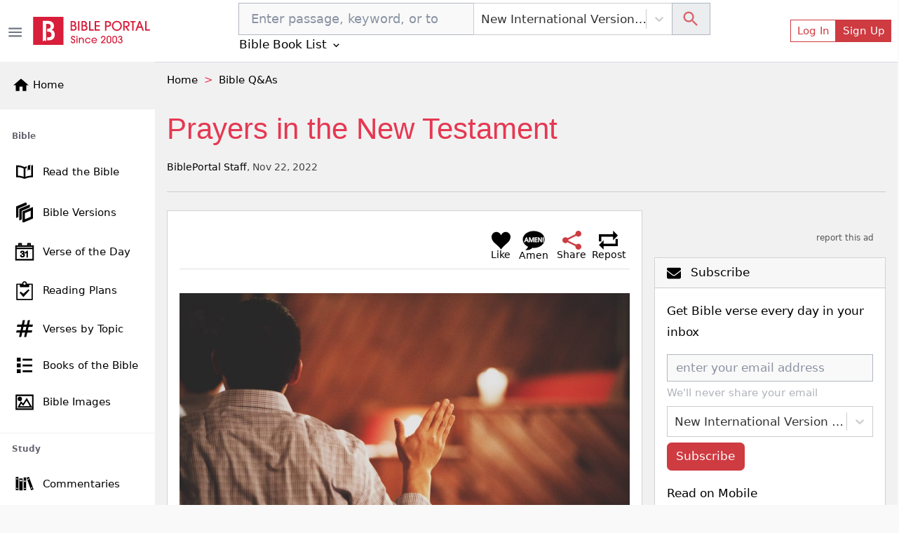

--- FILE ---
content_type: text/html; charset=utf-8
request_url: https://bibleportal.com/articles/prayers-in-the-new-testament
body_size: 34583
content:
<!DOCTYPE html><html lang="en"><head><meta charSet="Windows-1252"/><meta name="viewport" content="width=device-width, initial-scale=1"/><meta property="fb:app_id" content="213268292385640"/><meta name="apple-itunes-app" content="app-id=1600996529, app-argument=https://apps.apple.com/us/app/bible-portal/id1600996529"/><link rel="shortcut icon" href="/favicon.ico"/><meta name="twitter:site" content="@bibleportal"/><meta name="twitter:creator" content="@bibleportal"/><link rel="preconnect" href="https://www.googletagmanager.com"/><link rel="preconnect" href="https://www.google-analytics.com"/><link rel="preconnect" href="https://accounts.google.com"/><script async="" src="https://www.googletagmanager.com/gtag/js?id=UA-200875852-1"></script><script>
              window.dataLayer = window.dataLayer || [];
              function gtag(){dataLayer.push(arguments);}
              window.gtag = gtag;
              gtag('js', new Date());
              gtag('config', 'UA-200875852-1', { page_path: window.location.pathname });

            </script><meta name="p:domain_verify" content="c67f0be174674f7dc19ac2b8f6977486"/><script src="https://accounts.google.com/gsi/client" async="" defer=""></script><script type="application/ld+json">{"@context":"http://schema.org","@type":"NewsMediaOrganization","name":"Bible Portal","alternateName":"BP","logo":{"@context":"http://schema.org","@type":"ImageObject","url":"https://bibleportal.com/images/logo.svg","height":67,"width":281},"address":{"@type":"PostalAddress","addressCountry":"US","addressLocality":"Washington","addressRegion":"District of Columbia","postalCode":"20011"},"url":"https://bibleportal.com/","diversityPolicy":"https://bibleportal.com/privacy-policy","masthead":"https://bibleportal.com/page/about-us","sameAs":["https://www.facebook.com/ibibleportal","https://twitter.com/bibleportal","https://www.instagram.com/bible_portal/","https://www.pinterest.com/bibleportal2022/"]}</script><title>Prayers in the New Testament - Bible Portal</title><meta name="description" content="I. Example and teaching of Jesus Christ The special character of the Fourth Gospel should be remembered. Of the Synoptics, Luke is specially instructive as to prayer (cf. Acts also). 1. Christ’s example 2. Christ’s teaching The range of prayer is chiefly for spiritual blessing (cf. Lord’s Prayer, and esp. Matthew 6:33), but not exclusively so (‘daily&amp;hellip; Continue reading Prayers in the New Testament
"/><meta property="og:description" content="I. Example and teaching of Jesus Christ The special character of the Fourth Gospel should be remembered. Of the Synoptics, Luke is specially instructive as to prayer (cf. Acts also). 1. Christ’s example 2. Christ’s teaching The range of prayer is chiefly for spiritual blessing (cf. Lord’s Prayer, and esp. Matthew 6:33), but not exclusively so (‘daily&amp;hellip; Continue reading Prayers in the New Testament
"/><meta name="twitter:card" content="summary_large_image"/><meta name="twitter:title" content="Prayers in the New Testament"/><meta name="twitter:description" content="I. Example and teaching of Jesus Christ The special character of the Fourth Gospel should be remembered. Of the Synoptics, Luke is specially instructive as to prayer (cf. Acts also). 1. Christ’s example 2. Christ’s teaching The range of prayer is chiefly for spiritual blessing (cf. Lord’s Prayer, and esp. Matthew 6:33), but not exclusively so (‘daily&amp;hellip; Continue reading Prayers in the New Testament
"/><link rel="canonical" href="https://www.bibleportal.com/articles/prayers-in-the-new-testament"/><meta name="twitter:image" content="https://cms.bibleportal.com/wp-content/uploads/2022/11/jon-tyson-F6gu244_23g-unsplash.jpg"/><meta property="og:image" content="https://cms.bibleportal.com/wp-content/uploads/2022/11/jon-tyson-F6gu244_23g-unsplash.jpg"/><script type="application/ld+json">{"@context":"https://schema.org","@graph":[{"@context":"https://schema.org","@type":"NewsArticle","mainEntityOfPage":{"@type":"WebPage","url":"https://www.bibleportal.com/articles/prayers-in-the-new-testament"},"headline":"Prayers in the New Testament","image":["https://cms.bibleportal.com/wp-content/uploads/2022/11/jon-tyson-F6gu244_23g-unsplash.jpg"],"datePublished":"2022-11-22T15:39:28","dateModified":"2022-11-22T15:39:30","author":{"@type":"Person","name":"BiblePortal Staff","url":"https://www.bibleportal.com/articles/prayers-in-the-new-testament"},"publisher":{"@type":"Organization","name":"Bible Portal","logo":{"@type":"ImageObject","url":"https://bibleportal.com/images/logo.svg"}},"description":"I. Example and teaching of Jesus Christ The special character of the Fourth Gospel should be remembered. Of the Synoptics, Luke is specially instructive as to prayer (cf. Acts also). 1. Christ’s example 2. Christ’s teaching The range of prayer is chiefly for spiritual blessing (cf. Lord’s Prayer, and esp. Matthew 6:33), but not exclusively so (‘daily&hellip; Continue reading Prayers in the New Testament\n"},{"@context":"https://schema.org","@type":"Article","mainEntityOfPage":{"@type":"WebPage","url":"https://www.bibleportal.com/articles/prayers-in-the-new-testament"},"headline":"Prayers in the New Testament","image":["https://cms.bibleportal.com/wp-content/uploads/2022/11/jon-tyson-F6gu244_23g-unsplash.jpg"],"datePublished":"2022-11-22T15:39:28","dateModified":"2022-11-22T15:39:30","author":{"@type":"Person","name":"BiblePortal Staff","url":"https://www.bibleportal.com/articles/prayers-in-the-new-testament"},"publisher":{"@type":"Organization","name":"Bible Portal","logo":{"@type":"ImageObject","url":"https://bibleportal.com/images/logo.svg"}},"description":"I. Example and teaching of Jesus Christ The special character of the Fourth Gospel should be remembered. Of the Synoptics, Luke is specially instructive as to prayer (cf. Acts also). 1. Christ’s example 2. Christ’s teaching The range of prayer is chiefly for spiritual blessing (cf. Lord’s Prayer, and esp. Matthew 6:33), but not exclusively so (‘daily&hellip; Continue reading Prayers in the New Testament\n"}]}</script><script type="application/ld+json">{"@context":"https://schema.org","@type":"BreadcrumbList","itemListElement":[{"@type":"ListItem","name":"Home","position":1,"item":"https://bibleportal.com/"},{"@type":"ListItem","name":"Bible Q&As","position":2,"item":"https://bibleportal.com/category/bible-qa"}]}</script><link rel="preload" as="image" imagesrcset="/_next/image?url=https%3A%2F%2Fcms.bibleportal.com%2Fwp-content%2Fuploads%2F2022%2F11%2Fjon-tyson-F6gu244_23g-unsplash-1024x683.jpg&amp;w=1080&amp;q=75 1x, /_next/image?url=https%3A%2F%2Fcms.bibleportal.com%2Fwp-content%2Fuploads%2F2022%2F11%2Fjon-tyson-F6gu244_23g-unsplash-1024x683.jpg&amp;w=2048&amp;q=75 2x"/><meta name="next-head-count" content="27"/><link rel="preload" href="/_next/static/css/c31fd98df784507ab16a.css" as="style"/><link rel="stylesheet" href="/_next/static/css/c31fd98df784507ab16a.css" data-n-g=""/><noscript data-n-css=""></noscript><script defer="" nomodule="" src="/_next/static/chunks/polyfills-a40ef1678bae11e696dba45124eadd70.js"></script><script defer="" src="/_next/static/chunks/3574.f8d6832a47795728c04a.js"></script><script defer="" src="/_next/static/chunks/62347655-795e97ed54255383c684.js"></script><script defer="" src="/_next/static/chunks/7774.daa18edf9a4e623984a3.js"></script><script defer="" src="/_next/static/chunks/252f366e-f5efb470d933b750e9e6.js"></script><script defer="" src="/_next/static/chunks/9789-73defb80f8d24a31f45a.js"></script><script defer="" src="/_next/static/chunks/8100-0667879db13e963078dd.js"></script><script defer="" src="/_next/static/chunks/3747.0cdd69705931b31b4863.js"></script><script defer="" src="/_next/static/chunks/8074.3ea02520541c6bcff71f.js"></script><script defer="" src="/_next/static/chunks/617-fbdd560642b0d4ddaf49.js"></script><script defer="" src="/_next/static/chunks/2689-e8fe881bf57ab1b43955.js"></script><script defer="" src="/_next/static/chunks/9446-7b2f468de7a1bca45aa5.js"></script><script defer="" src="/_next/static/chunks/8665-8897edb897d348113500.js"></script><script defer="" src="/_next/static/chunks/4460.20ef54b81e3fa8c04eef.js"></script><script defer="" src="/_next/static/chunks/6220.f02d0b71d56bcd86097a.js"></script><script defer="" src="/_next/static/chunks/874.aacfbf10ecc325f76f34.js"></script><script defer="" src="/_next/static/chunks/1bfc9850-849bee5cf15444cc7194.js"></script><script defer="" src="/_next/static/chunks/1a48c3c1-717a4ab36a1ee8f055ba.js"></script><script defer="" src="/_next/static/chunks/2618-21d400bcd904f41408fb.js"></script><script defer="" src="/_next/static/chunks/6893-292c27372fdfed4158c5.js"></script><script defer="" src="/_next/static/chunks/5646-defe2f4b32566a40d952.js"></script><script defer="" src="/_next/static/chunks/6819.f12ce74f2fa36308679f.js"></script><script defer="" src="/_next/static/chunks/7133.abb6b79f7bc19b7934b7.js"></script><script defer="" src="/_next/static/chunks/6368.dcf1e32cf9b2cbf8803e.js"></script><script defer="" src="/_next/static/chunks/9175.5d2a768acd081fc789fa.js"></script><script defer="" src="/_next/static/chunks/8397.9a62d4ffe0682657e63c.js"></script><script defer="" src="/_next/static/chunks/6924.b6cf96c2ef8502bd44ac.js"></script><script defer="" src="/_next/static/chunks/7653.a2112ffbfa6743bfa4d7.js"></script><script defer="" src="/_next/static/chunks/347.1cda29d9ef442ed74b67.js"></script><script defer="" src="/_next/static/chunks/1849.62905c0ee8b596197e69.js"></script><script defer="" src="/_next/static/chunks/5655-9549bac2f18f44508269.js"></script><script defer="" src="/_next/static/chunks/562.b5a0a097b394bc7c5708.js"></script><script defer="" src="/_next/static/chunks/917-81a7c950db22f722428e.js"></script><script defer="" src="/_next/static/chunks/2668-93b34d558b3a86cda6c7.js"></script><script defer="" src="/_next/static/chunks/7232.9df53ac0c5fc47fea53e.js"></script><script defer="" src="/_next/static/chunks/6597-8cb5bdbe3ed1f674acbe.js"></script><script defer="" src="/_next/static/chunks/876.ebb0811ca281b6cff271.js"></script><script defer="" src="/_next/static/chunks/6082.3f58ad11763e95e732a9.js"></script><script defer="" src="/_next/static/chunks/7837.c81bf9a734119e2fa59c.js"></script><script defer="" src="/_next/static/chunks/6440.a1bac94ddba5a22511cc.js"></script><script defer="" src="/_next/static/chunks/5675-22e936f3a6d544327413.js"></script><script defer="" src="/_next/static/chunks/1860-a1c44e7eb035c155384e.js"></script><script defer="" src="/_next/static/chunks/1906.ff8cff95174032f14d8f.js"></script><script defer="" src="/_next/static/chunks/779-70dc96eac585d1d4114b.js"></script><script defer="" src="/_next/static/chunks/9754.785d900fb007a8d9e73e.js"></script><script defer="" src="/_next/static/chunks/3986.561ef44f638c819e5caf.js"></script><script defer="" src="/_next/static/chunks/4589-b11e4a6b599b1d88ec36.js"></script><script defer="" src="/_next/static/chunks/7498.6c99cb16016fed914bc9.js"></script><script defer="" src="/_next/static/chunks/5036.52ad0e409dacf7796c1a.js"></script><script defer="" src="/_next/static/chunks/4753.c69dbb0c917432eef7e1.js"></script><script defer="" src="/_next/static/chunks/5588.177b9929fdddbc19b442.js"></script><script defer="" src="/_next/static/chunks/1081-711e56ba25a3b2d0f455.js"></script><script defer="" src="/_next/static/chunks/7262.83625b0e97eb251d0593.js"></script><script defer="" src="/_next/static/chunks/159.c85c946044d2891e9a12.js"></script><script defer="" src="/_next/static/chunks/4040.1604f663d60e929bb866.js"></script><script defer="" src="/_next/static/chunks/7673.0814a4231442cee14855.js"></script><script defer="" src="/_next/static/chunks/78e521c3.d1f09870040d77619691.js"></script><script defer="" src="/_next/static/chunks/2832.f836c244a8a877214385.js"></script><script defer="" src="/_next/static/chunks/1572.cfbf18e95afc2fde7a6d.js"></script><script defer="" src="/_next/static/chunks/2157.c946c121d5f8a5ab3c02.js"></script><script defer="" src="/_next/static/chunks/9280.725562060fce6b7ec32b.js"></script><script src="/_next/static/chunks/webpack-410b8f37c6623b733de3.js" defer=""></script><script src="/_next/static/chunks/framework-e12e56e0b8a76d261551.js" defer=""></script><script src="/_next/static/chunks/main-6f9aceadc46781f54db5.js" defer=""></script><script src="/_next/static/chunks/pages/_app-8493a38013d213674884.js" defer=""></script><script src="/_next/static/chunks/deaa743a-76657eafdf47c6899e8a.js" defer=""></script><script src="/_next/static/chunks/31664189-c391c22b15ffad99e2b1.js" defer=""></script><script src="/_next/static/chunks/commons-3fdc4124572f9f93c2c5.js" defer=""></script><script src="/_next/static/chunks/9786-28e81686bcfcaddd7159.js" defer=""></script><script src="/_next/static/chunks/1908-a44f841ef195ce223079.js" defer=""></script><script src="/_next/static/chunks/8030-2f416f1ae0eed2cd7a77.js" defer=""></script><script src="/_next/static/chunks/pages/articles/%5Bslug%5D-767d1a84dfe4c4176073.js" defer=""></script><script src="/_next/static/XhO6upn-ciETvC_TIuaAA/_buildManifest.js" defer=""></script><script src="/_next/static/XhO6upn-ciETvC_TIuaAA/_ssgManifest.js" defer=""></script></head><body><div id="__next"><div class="header header-sticky fullScreen "><div id="oneTap" style="position:absolute;top:20px;right:20px"></div><div class="w-100 "><div class="container-fluid py-1 header-main d-flex"><button type="button" class="header-toggler ps-0" title="Toggle Side Menu"><svg stroke="currentColor" fill="currentColor" stroke-width="0" viewBox="0 0 24 24" height="1.5rem" width="1.5rem" xmlns="http://www.w3.org/2000/svg"><path fill="none" d="M0 0h24v24H0z"></path><path d="M3 18h18v-2H3v2zm0-5h18v-2H3v2zm0-7v2h18V6H3z"></path></svg></button><div class="col flex-grow-1 d-flex justify-content-between align-items-center"><div class="mx-lg-0 mx-auto mb-0"><a class="header-brand me-lg-2 ms-lg-0 mx-auto" href="https://bibleportal.com/"><img src="/images/logo.svg" width="170" height="41" alt="Read &amp; Study the Bible Online - Bible Portal" class="img-fluid sidebar-brand-full"/></a></div><ul class="header-nav header-nav-settings" role="navigation"><li class="nav-item ms-auto d-flex d-lg-none align-content-center flex-wrap"><div class="version-dropdown"><button type="button" class="px-1 btn btn-outline">NIV<!-- --> <svg stroke="currentColor" fill="currentColor" stroke-width="0" viewBox="0 0 24 24" height="1em" width="1em" xmlns="http://www.w3.org/2000/svg"><path fill="none" d="M0 0h24v24H0V0z"></path><path d="M7.41 8.59L12 13.17l4.59-4.58L18 10l-6 6-6-6 1.41-1.41z"></path></svg></button></div></li><li class="nav-item ms-auto d-flex align-content-center flex-wrap"><button type="button" class="d-lg-none btn btn-link btn-sm"><svg stroke="currentColor" fill="currentColor" stroke-width="0" viewBox="0 0 24 24" height="1.8rem" width="1.8rem" xmlns="http://www.w3.org/2000/svg"><path fill="none" d="M0 0h24v24H0z"></path><path d="M12 2C6.48 2 2 6.48 2 12s4.48 10 10 10 10-4.48 10-10S17.52 2 12 2zm0 3c1.66 0 3 1.34 3 3s-1.34 3-3 3-3-1.34-3-3 1.34-3 3-3zm0 14.2a7.2 7.2 0 01-6-3.22c.03-1.99 4-3.08 6-3.08 1.99 0 5.97 1.09 6 3.08a7.2 7.2 0 01-6 3.22z"></path></svg></button><button type="button" class="d-none d-lg-flex btn btn-outline-primary btn-sm">Log In</button><button type="button" class="d-none d-lg-flex btn btn-primary btn-sm">Sign Up</button></li></ul></div></div></div><div class="sidebar sidebar-fixed hide" selfhiding="md"><div class="sidebar-brand bg-light d-none d-md-flex" to="/"><a class="nostyle" href="https://bibleportal.com/"><svg stroke="currentColor" fill="currentColor" stroke-width="0" viewBox="0 0 24 24" class="me-1" height="1.5rem" width="1.5rem" xmlns="http://www.w3.org/2000/svg"><path fill="none" d="M0 0h24v24H0z"></path><path d="M10 20v-6h4v6h5v-8h3L12 3 2 12h3v8z"></path></svg><span class="sb-name">Home</span></a></div><ul class="sidebar-nav"><div data-simplebar="true" style="max-height:500px;overflow-x:hidden" idx="0"><div class="simplebar-wrapper"><div class="simplebar-height-auto-observer-wrapper"><div class="simplebar-height-auto-observer"></div></div><div class="simplebar-mask"><div class="simplebar-offset"><div class="simplebar-content-wrapper"><div class="simplebar-content"><li class="nav-title">Bible</li><li class="nav-item"><a class="nav-link" href="/passage"><svg xmlns="http://www.w3.org/2000/svg" viewBox="0 0 512 512" width="30" height="30" class="c-sidebar-nav-icon" stroke="currentColor" fill="currentColor"><path fill="currentColor" d="M422,99.775v248.172c-57.842,4.348-106.682,14.386-146,29.986V177.696 c10.152-6.315,21.41-11.648,33.323-16.166v-42.394c-19.793,6.357-37.811,14.236-53.323,23.894 c-50.446-31.404-127.301-44.056-206-46.457v289.334c67.575,2.062,133.791,11.682,183.096,34.24 c14.525,6.646,31.268,6.654,45.793,0.008C328.194,397.591,394.417,387.97,462,385.907V94.573 C449.25,94.774,433.441,96.898,422,99.775z M236,377.934c-39.318-15.601-88.158-25.639-146-29.986V138.869 c47.504,3.985,105.514,13.64,146,38.827V377.934z M335.187,125.126c0,11.271,0,105.906,0,105.906l29.809-36.729l29.809,25.692 V112.089c0-14.314,6.287-21.604,16.791-25.226c-22.095,3.286-46.345,8.911-59.009,12.946 C343.608,102.67,335.187,111.345,335.187,125.126z"></path></svg><span class="sb-name">Read the Bible</span></a></li><li class="nav-item"><a class="nav-link" href="/versions"><svg xmlns="http://www.w3.org/2000/svg" viewBox="0 0 24 24" width="28" height="28" class="c-sidebar-nav-icon" stroke="currentColor" fill="currentColor"><path d="M4 17.162l-2 .838v-12.972l12-5.028v2.507l-10 4.19v10.465zm16-8.156v8.635l-8 3.352v-8.635l8-3.352zm2-3.006l-12 5.028v12.972l12-5.028v-12.972zm-14 3.697l10-4.19v-2.507l-12 5.028v12.972l2-.838v-10.465z"></path></svg><span class="sb-name">Bible Versions</span></a></li><li class="nav-item"><a class="nav-link" href="/verse-of-the-day"><svg xmlns="http://www.w3.org/2000/svg" viewBox="0 0 24 24" width="26" height="26" class="c-sidebar-nav-icon" stroke="currentColor" fill="currentColor"><path d="M24 23h-24v-19h4v-3h4v3h8v-3h4v3h4v19zm-1-15h-22v14h22v-14zm-16.501 8.794l1.032-.128c.201.93.693 1.538 1.644 1.538.957 0 1.731-.686 1.731-1.634 0-.989-.849-1.789-2.373-1.415l.115-.843c.91.09 1.88-.348 1.88-1.298 0-.674-.528-1.224-1.376-1.224-.791 0-1.364.459-1.518 1.41l-1.032-.171c.258-1.319 1.227-2.029 2.527-2.029 1.411 0 2.459.893 2.459 2.035 0 .646-.363 1.245-1.158 1.586.993.213 1.57.914 1.57 1.928 0 1.46-1.294 2.451-2.831 2.451-1.531 0-2.537-.945-2.67-2.206zm9.501 2.206h-1.031v-6.265c-.519.461-1.354.947-1.969 1.159v-.929c1.316-.576 2.036-1.402 2.336-1.965h.664v8zm7-14h-22v2h22v-2zm-16-3h-2v2h2v-2zm12 0h-2v2h2v-2z"></path></svg><span class="sb-name">Verse of the Day</span></a></li><li class="nav-item"><a class="nav-link" href="/reading-plans"><svg stroke="currentColor" fill="currentColor" stroke-width="0" version="1.1" viewBox="0 0 16 16" class="c-sidebar-nav-icon" height="1.6rem" width="1.6rem" xmlns="http://www.w3.org/2000/svg"><path d="M14.5 2h-4.5c0-1.105-0.895-2-2-2s-2 0.895-2 2h-4.5c-0.276 0-0.5 0.224-0.5 0.5v13c0 0.276 0.224 0.5 0.5 0.5h13c0.276 0 0.5-0.224 0.5-0.5v-13c0-0.276-0.224-0.5-0.5-0.5zM8 1c0.552 0 1 0.448 1 1s-0.448 1-1 1c-0.552 0-1-0.448-1-1s0.448-1 1-1zM14 15h-12v-12h2v1.5c0 0.276 0.224 0.5 0.5 0.5h7c0.276 0 0.5-0.224 0.5-0.5v-1.5h2v12z"></path><path d="M7 13.414l-3.207-3.707 0.914-0.914 2.293 1.793 4.293-3.793 0.914 0.914z"></path></svg><span class="sb-name">Reading Plans</span></a></li><li class="nav-item"><a class="nav-link" href="/topical-verses"><svg xmlns="http://www.w3.org/2000/svg" viewBox="0 0 24 24" width="25" height="25" class="c-sidebar-nav-icon" stroke="currentColor" fill="currentColor"><path d="M22.548 9l.452-2h-5.364l1.364-6h-2l-1.364 6h-5l1.364-6h-2l-1.364 6h-6.184l-.452 2h6.182l-1.364 6h-5.36l-.458 2h5.364l-1.364 6h2l1.364-6h5l-1.364 6h2l1.364-6h6.185l.451-2h-6.182l1.364-6h5.366zm-8.73 6h-5l1.364-6h5l-1.364 6z"></path></svg><span class="sb-name">Verses by Topic</span></a></li><li class="nav-item"><a class="nav-link" href="/books-of-the-bible"><svg stroke="currentColor" fill="currentColor" stroke-width="0" version="1.1" viewBox="0 0 16 16" class="c-sidebar-nav-icon" height="1.3rem" width="1.3rem" xmlns="http://www.w3.org/2000/svg"><path d="M0 0h4v4h-4zM6 1h10v2h-10zM0 6h4v4h-4zM6 7h10v2h-10zM0 12h4v4h-4zM6 13h10v2h-10z"></path></svg><span class="sb-name">Books of the Bible</span></a></li><li class="nav-item"><a class="nav-link" href="/bible-images"><svg xmlns="http://www.w3.org/2000/svg" viewBox="0 0 24 24" width="25" height="25" class="c-sidebar-nav-icon" stroke="currentColor" fill="currentColor"><path d="M24 22h-24v-20h24v20zm-1-19h-22v18h22v-18zm-1 16h-19l4-7.492 3 3.048 5.013-7.556 6.987 12zm-11.848-2.865l-2.91-2.956-2.574 4.821h15.593l-5.303-9.108-4.806 7.243zm-4.652-11.135c1.38 0 2.5 1.12 2.5 2.5s-1.12 2.5-2.5 2.5-2.5-1.12-2.5-2.5 1.12-2.5 2.5-2.5zm0 1c.828 0 1.5.672 1.5 1.5s-.672 1.5-1.5 1.5-1.5-.672-1.5-1.5.672-1.5 1.5-1.5z"></path></svg><span class="sb-name">Bible Images</span></a></li><li class="nav-title">Study</li><li class="nav-item"><a class="nav-link" href="/commentaries"><svg version="1.0" xmlns="http://www.w3.org/2000/svg" viewBox="0 0 512.000000 512.000000" width="28" height="28" class="c-sidebar-nav-icon" stroke="currentColor" fill="currentColor" preserveAspectRatio="xMidYMid meet"><g transform="translate(0.000000,512.000000) scale(0.100000,-0.100000)" fill="currentColor" stroke="none"><path d="M3620 4363 c-52 -19 -162 -61 -245 -93 -82 -31 -180 -68 -217 -80
-39 -14 -68 -30 -68 -37 0 -8 27 -84 59 -171 33 -86 123 -328 201 -537 78
-209 161 -432 185 -495 24 -63 80 -214 125 -335 44 -121 105 -283 135 -360 29
-77 92 -243 139 -370 78 -212 170 -459 313 -837 30 -82 57 -148 60 -148 2 0
118 43 256 95 139 53 282 107 319 121 l67 25 -34 92 c-18 51 -56 153 -85 227
-28 74 -75 200 -105 280 -29 80 -106 285 -170 455 -64 171 -132 351 -150 400
-18 50 -53 144 -78 210 -25 66 -89 237 -142 380 -53 143 -107 287 -119 320
-13 33 -70 184 -126 335 -155 420 -207 554 -217 556 -4 2 -51 -13 -103 -33z
m123 -500 c20 -58 36 -107 35 -108 -4 -4 -347 -135 -352 -135 -5 0 -9 11 -52
127 l-33 91 42 16 c23 8 101 37 172 65 72 28 135 50 140 51 6 0 27 -48 48
-107z m864 -2309 c41 -104 41 -105 20 -113 -12 -5 -94 -36 -181 -70 -87 -34
-160 -60 -161 -59 -8 12 -75 197 -75 209 0 10 43 30 133 63 72 26 146 53 162
61 55 25 58 22 102 -91z"></path><path d="M240 2640 l0 -1740 340 0 340 0 0 1740 0 1740 -340 0 -340 0 0 -1740z
m510 1235 l0 -115 -195 0 -195 0 0 115 0 115 195 0 195 0 0 -115z m-2 -2462
l-3 -118 -192 -3 -193 -2 0 120 0 120 195 0 196 0 -3 -117z"></path><path d="M2312 2580 l3 -1660 343 -3 342 -2 0 1663 0 1662 -345 0 -345 0 2
-1660z m538 690 l0 -180 -195 0 -195 0 0 180 0 180 195 0 195 0 0 -180z m5
-1860 l0 -115 -192 -3 -193 -2 0 120 0 120 193 -2 192 -3 0 -115z"></path><path d="M1160 2435 l0 -1545 445 0 445 0 0 1545 0 1545 -445 0 -445 0 0
-1545z m765 1000 l0 -180 -318 0 -318 0 0 178 c0 97 1 179 1 182 0 3 143 4
318 3 l317 -3 0 -180z"></path></g></svg><span class="sb-name">Commentaries</span></a></li><li class="nav-item"><a class="nav-link" href="/concordances"><svg xmlns="http://www.w3.org/2000/svg" fill-rule="evenodd" clip-rule="evenodd" viewBox="0 0 24 24" width="28" height="28" class="c-sidebar-nav-icon" stroke="currentColor" fill="currentColor"><path d="M15.853 16.56c-1.683 1.517-3.911 2.44-6.353 2.44-5.243 0-9.5-4.257-9.5-9.5s4.257-9.5 9.5-9.5 9.5 4.257 9.5 9.5c0 2.442-.923 4.67-2.44 6.353l7.44 7.44-.707.707-7.44-7.44zm-6.353-15.56c4.691 0 8.5 3.809 8.5 8.5s-3.809 8.5-8.5 8.5-8.5-3.809-8.5-8.5 3.809-8.5 8.5-8.5z"></path></svg><span class="sb-name">Concordances</span></a></li><li class="nav-item"><a class="nav-link" href="/dictionaries"><svg stroke="currentColor" fill="currentColor" stroke-width="0" version="1.1" viewBox="0 0 16 16" class="c-sidebar-nav-icon" height="1.5rem" width="1.5rem" xmlns="http://www.w3.org/2000/svg"><path d="M14 2v13h-10.5c-0.829 0-1.5-0.672-1.5-1.5s0.671-1.5 1.5-1.5h9.5v-12h-10c-1.1 0-2 0.9-2 2v12c0 1.1 0.9 2 2 2h12v-14h-1z"></path><path d="M3.501 13v0c-0 0-0.001 0-0.001 0-0.276 0-0.5 0.224-0.5 0.5s0.224 0.5 0.5 0.5c0 0 0.001-0 0.001-0v0h9.498v-1h-9.498z"></path></svg><span class="sb-name">Dictionaries</span></a></li><li class="nav-item"><a class="nav-link" href="/encyclopedias"><svg xmlns="http://www.w3.org/2000/svg" viewBox="0 0 24 24" width="26" height="26" class="c-sidebar-nav-icon" stroke="currentColor" fill="currentColor"><path d="M5.495 2h16.505v-2h-17c-1.657 0-3 1.343-3 3v18c0 1.657 1.343 3 3 3h17v-20h-16.505c-1.375 0-1.375-2 0-2zm.505 4h14v16h-14v-16zm6.23 10.428c-.406-.55-.465-1.514-.405-2.107 1.115.268 2.455.217 3.437-.473 1.28-.898 1.505-3.848-1.404-3.848-1.631 0-3 1.147-3.572 2.491-.615 1.443-.702 3.5.405 4.633 1.295 1.325 3.613 1.253 5.051-.953l-.486-.5c-.771 1.222-2.21 1.864-3.026.757zm1.432-5.591c.986 0 .872 1.532.155 2.31-.594.645-1.553.607-1.938.607.137-1.118.654-2.917 1.783-2.917z"></path></svg><span class="sb-name">Encyclopedias</span></a></li><li class="nav-item"><a class="nav-link" href="/sermons/authors"><svg stroke="currentColor" fill="currentColor" stroke-width="0" version="1.1" viewBox="0 0 16 16" class="c-sidebar-nav-icon" height="1.5rem" width="1.5rem" xmlns="http://www.w3.org/2000/svg"><path d="M0 16c2-6 7.234-16 16-16-4.109 3.297-6 11-9 11s-3 0-3 0l-3 5h-1z"></path></svg><span class="sb-name">Sermons</span></a></li><li class="nav-item"><a class="nav-link" href="/bible-maps"><svg stroke="currentColor" fill="currentColor" stroke-width="0" version="1.1" viewBox="0 0 16 16" class="c-sidebar-nav-icon" height="1.5rem" width="1.5rem" xmlns="http://www.w3.org/2000/svg"><path d="M10.5 3l-5-2-5.5 2v12l5.5-2 5 2 5.5-2v-12l-5.5 2zM6 2.277l4 1.6v9.846l-4-1.6v-9.846zM1 3.7l4-1.455v9.872l-4 1.454v-9.872zM15 12.3l-4 1.455v-9.872l4-1.455v9.872z"></path></svg><span class="sb-name">Bible Atlas &amp; Maps</span></a></li><li class="nav-item"><a class="nav-link" href="https://wiki.bibleportal.com/"><svg stroke="currentColor" fill="currentColor" stroke-width="0" version="1.1" viewBox="0 0 16 16" class="c-sidebar-nav-icon" height="1.5rem" width="1.5rem" xmlns="http://www.w3.org/2000/svg"><path d="M15.106 3.65c0 0.050-0.016 0.097-0.047 0.141-0.031 0.041-0.066 0.063-0.106 0.063-0.313 0.031-0.569 0.131-0.766 0.3-0.2 0.169-0.403 0.497-0.613 0.975l-3.225 7.272c-0.022 0.069-0.081 0.1-0.178 0.1-0.075 0-0.134-0.034-0.178-0.1l-1.809-3.781-2.081 3.781c-0.044 0.069-0.1 0.1-0.178 0.1-0.094 0-0.153-0.034-0.184-0.1l-3.166-7.269c-0.197-0.45-0.406-0.766-0.625-0.944s-0.525-0.291-0.916-0.331c-0.034 0-0.066-0.019-0.094-0.053-0.031-0.034-0.044-0.075-0.044-0.122 0-0.119 0.034-0.178 0.1-0.178 0.281 0 0.578 0.013 0.888 0.038 0.288 0.025 0.556 0.038 0.809 0.038 0.256 0 0.563-0.013 0.913-0.038 0.366-0.025 0.691-0.038 0.975-0.038 0.069 0 0.1 0.059 0.1 0.178s-0.022 0.175-0.063 0.175c-0.281 0.022-0.506 0.094-0.669 0.216s-0.244 0.281-0.244 0.481c0 0.1 0.034 0.228 0.1 0.378l2.616 5.912 1.487-2.806-1.384-2.903c-0.25-0.519-0.453-0.853-0.612-1.003s-0.403-0.241-0.728-0.275c-0.031 0-0.056-0.019-0.084-0.053s-0.041-0.075-0.041-0.122c0-0.119 0.028-0.178 0.088-0.178 0.281 0 0.541 0.013 0.778 0.038 0.228 0.025 0.469 0.038 0.728 0.038 0.253 0 0.519-0.013 0.803-0.038 0.291-0.025 0.578-0.038 0.859-0.038 0.069 0 0.1 0.059 0.1 0.178s-0.019 0.175-0.063 0.175c-0.566 0.038-0.847 0.2-0.847 0.481 0 0.125 0.066 0.322 0.197 0.588l0.916 1.859 0.912-1.7c0.125-0.241 0.191-0.444 0.191-0.606 0-0.388-0.281-0.594-0.847-0.619-0.050 0-0.075-0.059-0.075-0.175 0-0.044 0.012-0.081 0.037-0.119s0.050-0.056 0.075-0.056c0.203 0 0.45 0.013 0.747 0.038 0.281 0.025 0.516 0.038 0.697 0.038 0.131 0 0.322-0.013 0.575-0.031 0.319-0.028 0.588-0.044 0.803-0.044 0.050 0 0.075 0.050 0.075 0.15 0 0.134-0.047 0.203-0.137 0.203-0.328 0.034-0.594 0.125-0.794 0.272s-0.45 0.481-0.75 1.006l-1.222 2.237 1.644 3.35 2.428-5.647c0.084-0.206 0.125-0.397 0.125-0.569 0-0.412-0.281-0.631-0.847-0.659-0.050 0-0.075-0.059-0.075-0.175 0-0.119 0.037-0.178 0.113-0.178 0.206 0 0.45 0.013 0.734 0.038 0.262 0.025 0.481 0.038 0.656 0.038 0.188 0 0.4-0.013 0.644-0.038 0.253-0.025 0.481-0.038 0.684-0.038 0.063 0 0.094 0.050 0.094 0.15z"></path></svg><span class="sb-name">BP Wiki</span></a></li><li class="nav-title">Devotionals</li><li class="nav-item"><a class="nav-link" href="/daily-devotionals"><svg stroke="currentColor" fill="currentColor" stroke-width="0" viewBox="0 0 24 24" class="c-sidebar-nav-icon" height="1.5rem" width="1.5rem" xmlns="http://www.w3.org/2000/svg"><path d="M6 22h15v-2H6.012C5.55 19.988 5 19.805 5 19s.55-.988 1.012-1H21V4c0-1.103-.897-2-2-2H6c-1.206 0-3 .799-3 3v14c0 2.201 1.794 3 3 3zM5 8V5c0-.805.55-.988 1-1h13v12H5V8z"></path><path d="M11 14h2v-4h2V8h-2V6h-2v2H9v2h2z"></path></svg><span class="sb-name">Today&#x27;s Devotionals</span></a></li><li class="nav-item"><a class="nav-link" href="/light-of-the-world"><svg stroke="currentColor" fill="currentColor" stroke-width="0" version="1.1" viewBox="0 0 16 16" class="c-sidebar-nav-icon" height="1.5rem" width="1.5rem" xmlns="http://www.w3.org/2000/svg"><path d="M8 13c0.552 0 1 0.448 1 1v1c0 0.552-0.448 1-1 1s-1-0.448-1-1v-1c0-0.552 0.448-1 1-1zM8 3c-0.552 0-1-0.448-1-1v-1c0-0.552 0.448-1 1-1s1 0.448 1 1v1c0 0.552-0.448 1-1 1zM15 7c0.552 0 1 0.448 1 1s-0.448 1-1 1h-1c-0.552 0-1-0.448-1-1s0.448-1 1-1h1zM3 8c0 0.552-0.448 1-1 1h-1c-0.552 0-1-0.448-1-1s0.448-1 1-1h1c0.552 0 1 0.448 1 1zM12.95 11.536l0.707 0.707c0.39 0.39 0.39 1.024 0 1.414s-1.024 0.39-1.414 0l-0.707-0.707c-0.39-0.39-0.39-1.024 0-1.414s1.024-0.39 1.414 0zM3.050 4.464l-0.707-0.707c-0.391-0.391-0.391-1.024 0-1.414s1.024-0.391 1.414 0l0.707 0.707c0.391 0.391 0.391 1.024 0 1.414s-1.024 0.391-1.414 0zM12.95 4.464c-0.39 0.391-1.024 0.391-1.414 0s-0.39-1.024 0-1.414l0.707-0.707c0.39-0.391 1.024-0.391 1.414 0s0.39 1.024 0 1.414l-0.707 0.707zM3.050 11.536c0.39-0.39 1.024-0.39 1.414 0s0.391 1.024 0 1.414l-0.707 0.707c-0.391 0.39-1.024 0.39-1.414 0s-0.391-1.024 0-1.414l0.707-0.707z"></path><path d="M8 4c-2.209 0-4 1.791-4 4s1.791 4 4 4c2.209 0 4-1.791 4-4s-1.791-4-4-4zM8 10.5c-1.381 0-2.5-1.119-2.5-2.5s1.119-2.5 2.5-2.5 2.5 1.119 2.5 2.5-1.119 2.5-2.5 2.5z"></path></svg><span class="sb-name">Light of the World</span></a></li><li class="nav-item"><a class="nav-link" href="/devotionals"><svg stroke="currentColor" fill="currentColor" stroke-width="0" viewBox="0 0 24 24" class="c-sidebar-nav-icon" height="1.5rem" width="1.5rem" xmlns="http://www.w3.org/2000/svg"><path d="M6 22h15v-2H6.012C5.55 19.988 5 19.805 5 19s.55-.988 1.012-1H21V4c0-1.103-.897-2-2-2H6c-1.206 0-3 .799-3 3v14c0 2.201 1.794 3 3 3zM5 8V5c0-.805.55-.988 1-1h13v12H5V8z"></path><path d="M11 14h2v-4h2V8h-2V6h-2v2H9v2h2z"></path></svg><span class="sb-name">All Devotionals</span></a></li><li class="nav-item"><a class="nav-link" href="/inspirational-quotes"><svg stroke="currentColor" fill="currentColor" stroke-width="0" version="1.1" viewBox="0 0 16 16" class="c-sidebar-nav-icon" height="1.3rem" width="1.3rem" xmlns="http://www.w3.org/2000/svg"><path d="M3.516 7c1.933 0 3.5 1.567 3.5 3.5s-1.567 3.5-3.5 3.5-3.5-1.567-3.5-3.5l-0.016-0.5c0-3.866 3.134-7 7-7v2c-1.336 0-2.591 0.52-3.536 1.464-0.182 0.182-0.348 0.375-0.497 0.578 0.179-0.028 0.362-0.043 0.548-0.043zM12.516 7c1.933 0 3.5 1.567 3.5 3.5s-1.567 3.5-3.5 3.5-3.5-1.567-3.5-3.5l-0.016-0.5c0-3.866 3.134-7 7-7v2c-1.336 0-2.591 0.52-3.536 1.464-0.182 0.182-0.348 0.375-0.497 0.578 0.179-0.028 0.362-0.043 0.549-0.043z"></path></svg><span class="sb-name">Inspirational Quotes</span></a></li><li class="nav-title">More</li><li class="nav-item"><a class="nav-link" href="/quotes"><svg xmlns="http://www.w3.org/2000/svg" viewBox="0 0 24 24" width="25" height="25" class="c-sidebar-nav-icon" stroke="currentColor" fill="currentColor"><path d="M24 22h-24v-20h24v20zm-1-19h-22v18h22v-18zm-1 16h-19l4-7.492 3 3.048 5.013-7.556 6.987 12zm-11.848-2.865l-2.91-2.956-2.574 4.821h15.593l-5.303-9.108-4.806 7.243zm-4.652-11.135c1.38 0 2.5 1.12 2.5 2.5s-1.12 2.5-2.5 2.5-2.5-1.12-2.5-2.5 1.12-2.5 2.5-2.5zm0 1c.828 0 1.5.672 1.5 1.5s-.672 1.5-1.5 1.5-1.5-.672-1.5-1.5.672-1.5 1.5-1.5z"></path></svg><span class="sb-name">Picture Quotes</span></a></li><li class="nav-item"><a class="nav-link" href="/bible-study-sermon-videos"><svg stroke="currentColor" fill="currentColor" stroke-width="0" version="1.1" viewBox="0 0 16 16" class="c-sidebar-nav-icon" height="1.5rem" width="1.5rem" xmlns="http://www.w3.org/2000/svg"><path d="M15.331 2.502c-2.244-0.323-4.724-0.502-7.331-0.502s-5.087 0.179-7.331 0.502c-0.43 1.683-0.669 3.543-0.669 5.498s0.239 3.815 0.669 5.498c2.244 0.323 4.724 0.502 7.331 0.502s5.087-0.179 7.331-0.502c0.43-1.683 0.669-3.543 0.669-5.498s-0.239-3.815-0.669-5.498zM6 11v-6l5 3-5 3z"></path></svg><span class="sb-name">Videos</span></a></li><li class="nav-item"><a class="nav-link" href="/category/inspirational"><svg stroke="currentColor" fill="currentColor" stroke-width="0" version="1.1" viewBox="0 0 16 16" class="c-sidebar-nav-icon" height="1.5rem" width="1.5rem" xmlns="http://www.w3.org/2000/svg"><path d="M6 0l-6 8h6l-4 8 14-10h-8l6-6z"></path></svg><span class="sb-name">Inspirational</span></a></li><li class="nav-item"><a class="nav-link" href="/category/bible-study"><svg xmlns="http://www.w3.org/2000/svg" viewBox="0 0 512 512" width="30" height="30" class="c-sidebar-nav-icon" stroke="currentColor" fill="currentColor"><path fill="currentColor" d="M422,99.775v248.172c-57.842,4.348-106.682,14.386-146,29.986V177.696 c10.152-6.315,21.41-11.648,33.323-16.166v-42.394c-19.793,6.357-37.811,14.236-53.323,23.894 c-50.446-31.404-127.301-44.056-206-46.457v289.334c67.575,2.062,133.791,11.682,183.096,34.24 c14.525,6.646,31.268,6.654,45.793,0.008C328.194,397.591,394.417,387.97,462,385.907V94.573 C449.25,94.774,433.441,96.898,422,99.775z M236,377.934c-39.318-15.601-88.158-25.639-146-29.986V138.869 c47.504,3.985,105.514,13.64,146,38.827V377.934z M335.187,125.126c0,11.271,0,105.906,0,105.906l29.809-36.729l29.809,25.692 V112.089c0-14.314,6.287-21.604,16.791-25.226c-22.095,3.286-46.345,8.911-59.009,12.946 C343.608,102.67,335.187,111.345,335.187,125.126z"></path></svg><span class="sb-name">Bible Study</span></a></li><li class="nav-item"><a class="nav-link" href="/category/what-the-bible-says"><svg stroke="currentColor" fill="currentColor" stroke-width="0" version="1.1" viewBox="0 0 16 16" class="c-sidebar-nav-icon" height="1.5rem" width="1.5rem" xmlns="http://www.w3.org/2000/svg"><path d="M8 0c-4.418 0-8 3.582-8 8s3.582 8 8 8 8-3.582 8-8-3.582-8-8-8zM1.5 8c0-3.59 2.91-6.5 6.5-6.5 1.712 0 3.269 0.662 4.43 1.744l-6.43 2.756-2.756 6.43c-1.082-1.161-1.744-2.718-1.744-4.43zM9.143 9.143l-4.001 1.715 1.715-4.001 2.286 2.286zM8 14.5c-1.712 0-3.269-0.662-4.43-1.744l6.43-2.756 2.756-6.43c1.082 1.161 1.744 2.718 1.744 4.43 0 3.59-2.91 6.5-6.5 6.5z"></path></svg><span class="sb-name">What The Bible Says</span></a></li><li class="nav-item"><a class="nav-link" href="/category/bible-qa"><svg stroke="currentColor" fill="currentColor" stroke-width="0" viewBox="0 0 24 24" class="c-sidebar-nav-icon" height="1.5rem" width="1.5rem" xmlns="http://www.w3.org/2000/svg"><path fill="none" d="M0 0h24v24H0V0z"></path><path d="M15 4v7H5.17l-.59.59-.58.58V4h11m1-2H3c-.55 0-1 .45-1 1v14l4-4h10c.55 0 1-.45 1-1V3c0-.55-.45-1-1-1zm5 4h-2v9H6v2c0 .55.45 1 1 1h11l4 4V7c0-.55-.45-1-1-1z"></path></svg><span class="sb-name">Bible Q&amp;As</span></a></li><li class="nav-item"><a class="nav-link" href="/category/daily-bread"><svg stroke="currentColor" fill="currentColor" stroke-width="0" version="1.1" viewBox="0 0 16 16" class="c-sidebar-nav-icon" height="1.5rem" width="1.5rem" xmlns="http://www.w3.org/2000/svg"><path d="M16 5l-8-4-8 4 8 4 8-4zM8 2.328l5.345 2.672-5.345 2.672-5.345-2.672 5.345-2.672zM14.398 7.199l1.602 0.801-8 4-8-4 1.602-0.801 6.398 3.199zM14.398 10.199l1.602 0.801-8 4-8-4 1.602-0.801 6.398 3.199z"></path></svg><span class="sb-name">Daily Bread</span></a></li><li class="nav-item"><a class="nav-link" href="/bible-by-genre"><svg stroke="currentColor" fill="currentColor" stroke-width="0" viewBox="0 0 24 24" class="c-sidebar-nav-icon" height="1.5rem" width="1.5rem" xmlns="http://www.w3.org/2000/svg"><path d="M10 3H4a1 1 0 0 0-1 1v6a1 1 0 0 0 1 1h6a1 1 0 0 0 1-1V4a1 1 0 0 0-1-1zM9 9H5V5h4v4zm11-6h-6a1 1 0 0 0-1 1v6a1 1 0 0 0 1 1h6a1 1 0 0 0 1-1V4a1 1 0 0 0-1-1zm-1 6h-4V5h4v4zm-9 4H4a1 1 0 0 0-1 1v6a1 1 0 0 0 1 1h6a1 1 0 0 0 1-1v-6a1 1 0 0 0-1-1zm-1 6H5v-4h4v4zm8-6c-2.206 0-4 1.794-4 4s1.794 4 4 4 4-1.794 4-4-1.794-4-4-4zm0 6c-1.103 0-2-.897-2-2s.897-2 2-2 2 .897 2 2-.897 2-2 2z"></path></svg><span class="sb-name">Bible by Genre</span></a></li><li class="nav-item"><a class="nav-link" href="/bible-stories"><svg stroke="currentColor" fill="currentColor" stroke-width="0" viewBox="0 0 24 24" class="c-sidebar-nav-icon" height="1.4rem" width="1.4rem" xmlns="http://www.w3.org/2000/svg"><path d="M21 8c-.202 0-4.85.029-9 2.008C7.85 8.029 3.202 8 3 8a1 1 0 0 0-1 1v9.883a1 1 0 0 0 .305.719c.195.188.48.305.729.28l.127-.001c.683 0 4.296.098 8.416 2.025.016.008.034.005.05.011.119.049.244.083.373.083s.254-.034.374-.083c.016-.006.034-.003.05-.011 4.12-1.928 7.733-2.025 8.416-2.025l.127.001c.238.025.533-.092.729-.28.194-.189.304-.449.304-.719V9a1 1 0 0 0-1-1zM4 10.049c1.485.111 4.381.48 7 1.692v7.742c-3-1.175-5.59-1.494-7-1.576v-7.858zm16 7.858c-1.41.082-4 .401-7 1.576v-7.742c2.619-1.212 5.515-1.581 7-1.692v7.858z"></path><circle cx="12" cy="5" r="3"></circle></svg><span class="sb-name">Bible Stories</span></a></li><li class="nav-item"><a class="nav-link" href="/random-bible-verse"><svg stroke="currentColor" fill="currentColor" stroke-width="0" viewBox="0 0 24 24" class="c-sidebar-nav-icon" height="1.4rem" width="1.4rem" xmlns="http://www.w3.org/2000/svg"><path d="M17 17h-1.559l-9.7-10.673A1 1 0 0 0 5.001 6H2v2h2.559l4.09 4.5-4.09 4.501H2v2h3.001a1 1 0 0 0 .74-.327L10 13.987l4.259 4.686a1 1 0 0 0 .74.327H17v3l5-4-5-4v3z"></path><path d="M15.441 8H17v3l5-3.938L17 3v3h-2.001a1 1 0 0 0-.74.327l-3.368 3.707 1.48 1.346L15.441 8z"></path></svg><span class="sb-name">Random Bible Verse</span></a></li><li class="nav-item"><a class="nav-link" href="/community"><svg stroke="currentColor" fill="none" stroke-width="2" viewBox="0 0 24 24" stroke-linecap="round" stroke-linejoin="round" class="c-sidebar-nav-icon" height="1.5rem" width="1.5rem" xmlns="http://www.w3.org/2000/svg"><path d="M17 21v-2a4 4 0 0 0-4-4H5a4 4 0 0 0-4 4v2"></path><circle cx="9" cy="7" r="4"></circle><path d="M23 21v-2a4 4 0 0 0-3-3.87"></path><path d="M16 3.13a4 4 0 0 1 0 7.75"></path></svg><span class="sb-name">Community</span></a></li><li class="nav-item"><a class="nav-link" href="https://stevensbooks.com/t/categories/bibles"><svg stroke="currentColor" fill="currentColor" stroke-width="0" viewBox="0 0 616 512" class="c-sidebar-nav-icon" height="1.4rem" width="1.4rem" xmlns="http://www.w3.org/2000/svg"><path d="M602 118.6L537.1 15C531.3 5.7 521 0 510 0H106C95 0 84.7 5.7 78.9 15L14 118.6c-33.5 53.5-3.8 127.9 58.8 136.4 4.5.6 9.1.9 13.7.9 29.6 0 55.8-13 73.8-33.1 18 20.1 44.3 33.1 73.8 33.1 29.6 0 55.8-13 73.8-33.1 18 20.1 44.3 33.1 73.8 33.1 29.6 0 55.8-13 73.8-33.1 18.1 20.1 44.3 33.1 73.8 33.1 4.7 0 9.2-.3 13.7-.9 62.8-8.4 92.6-82.8 59-136.4zM529.5 288c-10 0-19.9-1.5-29.5-3.8V384H116v-99.8c-9.6 2.2-19.5 3.8-29.5 3.8-6 0-12.1-.4-18-1.2-5.6-.8-11.1-2.1-16.4-3.6V480c0 17.7 14.3 32 32 32h448c17.7 0 32-14.3 32-32V283.2c-5.4 1.6-10.8 2.9-16.4 3.6-6.1.8-12.1 1.2-18.2 1.2z"></path></svg><span class="sb-name">Store</span></a></li></div></div></div></div><div class="simplebar-placeholder"></div></div><div class="simplebar-track simplebar-horizontal"><div class="simplebar-scrollbar"></div></div><div class="simplebar-track simplebar-vertical"><div class="simplebar-scrollbar"></div></div></div></ul></div></div><div class="page-ArticlePage wrapper d-flex flex-column min-vh-100 bg-light "><div class="body px-lg-2 flex-grow-1"><div class="container-fluid mobile-search-box d-lg-none d-flex justify-content-center pt-3 bg-light"><div class="card" style="width:100%"><div class="card-body"><form novalidate="" class="w-100"><div class="row"><div class="col"><div class="search-form-input-group px-0 input-group has-validation"><div role="combobox" aria-haspopup="listbox" aria-owns="react-autowhatever-1" aria-expanded="false" class="col-12 col-lg-6"><div style="position:relative"><input type="text" autofocus="" value="" autoComplete="off" aria-autocomplete="list" aria-controls="react-autowhatever-1" class="search-input form-control form-control-lg" placeholder="Enter passage, keyword, or topic"/><button title="Clear" style="position:absolute;right:5px;top:0;color:#000" type="button" class="d-none btn btn-link btn-lg"><svg stroke="currentColor" fill="currentColor" stroke-width="0" viewBox="0 0 24 24" height="1.5rem" width="1.5rem" xmlns="http://www.w3.org/2000/svg"><path fill="none" d="M0 0h24v24H0z"></path><path d="M19 6.41L17.59 5 12 10.59 6.41 5 5 6.41 10.59 12 5 17.59 6.41 19 12 13.41 17.59 19 19 17.59 13.41 12z"></path></svg></button></div><div id="react-autowhatever-1" role="listbox" class="react-autosuggest__suggestions-container"></div></div><style data-emotion="css 2b097c-container">.css-2b097c-container{position:relative;box-sizing:border-box;}</style><div class="col version-select css-2b097c-container"><style data-emotion="css 7pg0cj-a11yText">.css-7pg0cj-a11yText{z-index:9999;border:0;clip:rect(1px, 1px, 1px, 1px);height:1px;width:1px;position:absolute;overflow:hidden;padding:0;white-space:nowrap;}</style><span aria-live="polite" aria-atomic="false" aria-relevant="additions text" class="css-7pg0cj-a11yText"></span><style data-emotion="css hc1lzz-control">.css-hc1lzz-control{-webkit-align-items:center;-webkit-box-align:center;-ms-flex-align:center;align-items:center;background-color:hsl(0, 0%, 100%);border-color:hsl(0, 0%, 80%);border-radius:4px;border-style:solid;border-width:1px;box-shadow:0;cursor:default;display:-webkit-box;display:-webkit-flex;display:-ms-flexbox;display:flex;-webkit-box-flex-wrap:wrap;-webkit-flex-wrap:wrap;-ms-flex-wrap:wrap;flex-wrap:wrap;-webkit-box-pack:justify;-webkit-justify-content:space-between;justify-content:space-between;min-height:38px;outline:0!important;position:relative;-webkit-transition:all 100ms;transition:all 100ms;box-sizing:border-box;color:#333;white-space:nowrap;}.css-hc1lzz-control:hover{border-color:#b1b7c1;}</style><div class=" css-hc1lzz-control"><style data-emotion="css 1hwfws3">.css-1hwfws3{-webkit-align-items:center;-webkit-box-align:center;-ms-flex-align:center;align-items:center;display:-webkit-box;display:-webkit-flex;display:-ms-flexbox;display:flex;-webkit-flex:1;-ms-flex:1;flex:1;-webkit-box-flex-wrap:wrap;-webkit-flex-wrap:wrap;-ms-flex-wrap:wrap;flex-wrap:wrap;padding:2px 8px;-webkit-overflow-scrolling:touch;position:relative;overflow:hidden;box-sizing:border-box;}</style><div class=" css-1hwfws3"><style data-emotion="css 1uccc91-singleValue">.css-1uccc91-singleValue{color:hsl(0, 0%, 20%);margin-left:2px;margin-right:2px;max-width:calc(100% - 8px);overflow:hidden;position:absolute;text-overflow:ellipsis;white-space:nowrap;top:50%;-webkit-transform:translateY(-50%);-moz-transform:translateY(-50%);-ms-transform:translateY(-50%);transform:translateY(-50%);box-sizing:border-box;}</style><div class=" css-1uccc91-singleValue">New International Version (NIV)</div><style data-emotion="css 1g6gooi">.css-1g6gooi{margin:2px;padding-bottom:2px;padding-top:2px;visibility:visible;color:hsl(0, 0%, 20%);box-sizing:border-box;}</style><div class="css-1g6gooi"><div class="" style="display:inline-block"><input type="text" autoCapitalize="none" autoComplete="off" autoCorrect="off" id="react-select-85946-input" spellcheck="false" tabindex="0" value="" aria-autocomplete="list" style="box-sizing:content-box;width:1px;label:input;background:0;border:0;font-size:inherit;opacity:1;outline:0;padding:0;color:inherit"/><div style="position:absolute;top:0;left:0;visibility:hidden;height:0;overflow:scroll;white-space:pre"></div></div></div></div><style data-emotion="css 1wy0on6">.css-1wy0on6{-webkit-align-items:center;-webkit-box-align:center;-ms-flex-align:center;align-items:center;-webkit-align-self:stretch;-ms-flex-item-align:stretch;align-self:stretch;display:-webkit-box;display:-webkit-flex;display:-ms-flexbox;display:flex;-webkit-flex-shrink:0;-ms-flex-negative:0;flex-shrink:0;box-sizing:border-box;}</style><div class=" css-1wy0on6"><style data-emotion="css 1okebmr-indicatorSeparator">.css-1okebmr-indicatorSeparator{-webkit-align-self:stretch;-ms-flex-item-align:stretch;align-self:stretch;background-color:hsl(0, 0%, 80%);margin-bottom:8px;margin-top:8px;width:1px;box-sizing:border-box;}</style><span class=" css-1okebmr-indicatorSeparator"></span><style data-emotion="css tlfecz-indicatorContainer">.css-tlfecz-indicatorContainer{color:hsl(0, 0%, 80%);display:-webkit-box;display:-webkit-flex;display:-ms-flexbox;display:flex;padding:8px;-webkit-transition:color 150ms;transition:color 150ms;box-sizing:border-box;}.css-tlfecz-indicatorContainer:hover{color:hsl(0, 0%, 60%);}</style><div class=" css-tlfecz-indicatorContainer" aria-hidden="true"><style data-emotion="css 8mmkcg">.css-8mmkcg{display:inline-block;fill:currentColor;line-height:1;stroke:currentColor;stroke-width:0;}</style><svg height="20" width="20" viewBox="0 0 20 20" aria-hidden="true" focusable="false" class="css-8mmkcg"><path d="M4.516 7.548c0.436-0.446 1.043-0.481 1.576 0l3.908 3.747 3.908-3.747c0.533-0.481 1.141-0.446 1.574 0 0.436 0.445 0.408 1.197 0 1.615-0.406 0.418-4.695 4.502-4.695 4.502-0.217 0.223-0.502 0.335-0.787 0.335s-0.57-0.112-0.789-0.335c0 0-4.287-4.084-4.695-4.502s-0.436-1.17 0-1.615z"></path></svg></div></div></div></div><button class="btn btn-secondary btn-search" title="Search" type="submit"><svg stroke="currentColor" fill="currentColor" stroke-width="0" viewBox="0 0 24 24" height="1.65rem" width="1.65rem" xmlns="http://www.w3.org/2000/svg"><path fill="none" d="M0 0h24v24H0z"></path><path d="M15.5 14h-.79l-.28-.27A6.471 6.471 0 0016 9.5 6.5 6.5 0 109.5 16c1.61 0 3.09-.59 4.23-1.57l.27.28v.79l5 4.99L20.49 19l-4.99-5zm-6 0C7.01 14 5 11.99 5 9.5S7.01 5 9.5 5 14 7.01 14 9.5 11.99 14 9.5 14z"></path></svg></button></div></div></div><div class="d-xxl-none"><button type="button" class="bible-book-list-toggle btn btn-link">Bible Book List<!-- --> <svg stroke="currentColor" fill="currentColor" stroke-width="0" viewBox="0 0 24 24" height="1em" width="1em" xmlns="http://www.w3.org/2000/svg"><path fill="none" d="M0 0h24v24H0V0z"></path><path d="M7.41 8.59L12 13.17l4.59-4.58L18 10l-6 6-6-6 1.41-1.41z"></path></svg></button></div></form></div></div></div><div class="container-fluid pt-3 bg-light"><div class="container-75"><nav aria-label="breadcrumb"><ol class="breadcrumb"><li class="breadcrumb-item"><a class="" href="/">Home</a></li><li class="breadcrumb-item"><a class="" href="/category/bible-qa">Bible Q&amp;As</a></li></ol></nav><div class="page-header page-header--collapse "><h1 class="page-title"><span>Prayers in the New Testament</span></h1><div class="byline me-2"><span><a class="nostyle" href="https://bibleportal.com/contributor/bibleportal-staff">BiblePortal Staff</a></span>,<time dateTime="Nov 22, 2022"> <!-- -->Nov 22, 2022</time></div></div><div class="row mt-4"><div class="col-lg-8"><div class="card mb-3"><div class="card-body post-container"><div class="card-footer px-0 w-100 d-flex flex-row justify-content-between bg-white py-1 position-top"><div class="align-content-center flex-wrap d-flex"></div><div class="social-btns d-flex"><button class="btn btn-link d-flex flex-column align-items-center" type="button" title="Like"><svg stroke="currentColor" fill="black" stroke-width="0" version="1.1" viewBox="0 0 16 16" class="ms-0" height="1.6rem" width="1.6rem" xmlns="http://www.w3.org/2000/svg"><path d="M11.8 1c-1.682 0-3.129 1.368-3.799 2.797-0.671-1.429-2.118-2.797-3.8-2.797-2.318 0-4.2 1.882-4.2 4.2 0 4.716 4.758 5.953 8 10.616 3.065-4.634 8-6.050 8-10.616 0-2.319-1.882-4.2-4.2-4.2z"></path></svg></button><button class="btn btn-link d-flex flex-column align-items-center" type="button" title="Amen"><svg xmlns="http://www.w3.org/2000/svg" viewBox="0 0 109 97" color="white" width="32" height="28" class="ms-0" fill="black" stroke="white"><path d="m96.8 70.1q-2.1 2-4.4 3.7c-9.8 7.2-23 11.7-37.6 11.7q-3.9 0-7.5-0.4c-2.3 3.6-5.4 5.8-12.8 8.8q-7.7 3.2-22.5 1.6c2.3-1.6 7.3-5.1 10.5-9.2c1.7-2.1 3.2-4.6 3.3-7.3c-15.3-7.5-25.5-20.7-25.5-35.9c0-23.3 24.4-42.3 54.5-42.3c9 0 17.4 1.7 24.9 4.7c13.7 4.6 22 12.9 25.9 22.4c2.4 4.7 3.7 9.9 3.7 15.2c0 10.3-4.7 19.7-12.5 27z"></path><path fill="currentColor" d="m17.1 32.9h3.4l10 23.7h-4.9l-2.5-6.1h-8.5l-2.5 6.1h-4.8zm-1.1 13.4h5.5l-2.7-7.2h-0.1z"></path><path fill="currentColor" d="m31.6 32.9h6.1l6.3 18l6.3-18h6v23.7h-4.3v-17.7h-0.1l-6.1 17.7h-3.7l-6.1-17.7v17.7h-4.4z"></path><path fill="currentColor" d="m59.8 32.9h12.7v4.1h-8.3v5.8h8v4.1h-8v5.6h8.3v4.1h-12.7z"></path><path fill="currentColor" d="m76.2 32.9h5l9.8 17.2h0.1v-17.2h4.4v23.7h-4.9l-9.9-17.2h-0.1v17.2h-4.4z"></path><path fill="currentColor" d="m99.6 32.9h4.2v17.7h-4.2zm0 19.6h4.2v4.1h-4.2z"></path><path fill="currentColor" d="m161.8 21.4l-1.8-4.9l-1.9 4.9zm-6.3 3.6l3.8-9.8h1.5l3.7 9.8h-1.3l-0.9-2.5h-4.5l-0.9 2.5zm10.3 0v-9.8h2l2.5 6.7l2.5-6.7h2v9.8h-1.3v-8.6l-2.6 6.7h-1.3l-2.5-6.7v8.6zm11.4 0v-9.8h6.2v1.1h-4.9v2.9h4.7v1.1h-4.7v3.6h5.1v1.1zm8.3 0v-9.8h1.8l4.3 8.2v-8.2h1.3v9.8h-1.8l-4.3-8.2v8.2zm10.6 0v-1.7h1.3v1.7zm0-5.5v-4.3h1.4v4.3l-0.2 2.3h-1z"></path></svg></button><div class="btn-group"><button class="btn btn-link dropdown-toggle d-flex flex-column align-items-center pe-0" type="button" aria-expanded="false" tabindex="0" title="Share"><svg stroke="currentColor" fill="currentColor" stroke-width="0" version="1.1" viewBox="0 0 16 16" class="ms-0 color-primary" height="1.6rem" width="1.6rem" xmlns="http://www.w3.org/2000/svg"><path d="M13.5 11c-0.706 0-1.342 0.293-1.797 0.763l-6.734-3.367c0.021-0.129 0.032-0.261 0.032-0.396s-0.011-0.267-0.032-0.396l6.734-3.367c0.455 0.47 1.091 0.763 1.797 0.763 1.381 0 2.5-1.119 2.5-2.5s-1.119-2.5-2.5-2.5-2.5 1.119-2.5 2.5c0 0.135 0.011 0.267 0.031 0.396l-6.734 3.367c-0.455-0.47-1.091-0.763-1.797-0.763-1.381 0-2.5 1.119-2.5 2.5s1.119 2.5 2.5 2.5c0.706 0 1.343-0.293 1.797-0.763l6.734 3.367c-0.021 0.129-0.031 0.261-0.031 0.396 0 1.381 1.119 2.5 2.5 2.5s2.5-1.119 2.5-2.5c0-1.381-1.119-2.5-2.5-2.5z"></path></svg></button></div><button class="btn btn-link d-flex flex-column align-items-center" type="button" title="Repost"><svg stroke="currentColor" fill="currentColor" stroke-width="0" version="1.1" viewBox="0 0 16 16" class="ms-0" height="1.6rem" width="1.6rem" xmlns="http://www.w3.org/2000/svg"><path d="M2 5h10v3l4-4-4-4v3h-12v6h2zM14 11h-10v-3l-4 4 4 4v-3h12v-6h-2z"></path></svg></button></div></div><div class="mb-3"><div class="post-content">
<figure class="wp-block-image size-large"><div style="display:inline-block;max-width:100%;overflow:hidden;position:relative;box-sizing:border-box;margin:0"><div style="box-sizing:border-box;display:block;max-width:100%"><img style="max-width:100%;display:block;margin:0;border:none;padding:0" alt="" aria-hidden="true" src="[data-uri]"/></div><img srcSet="/_next/image?url=https%3A%2F%2Fcms.bibleportal.com%2Fwp-content%2Fuploads%2F2022%2F11%2Fjon-tyson-F6gu244_23g-unsplash-1024x683.jpg&amp;w=1080&amp;q=75 1x, /_next/image?url=https%3A%2F%2Fcms.bibleportal.com%2Fwp-content%2Fuploads%2F2022%2F11%2Fjon-tyson-F6gu244_23g-unsplash-1024x683.jpg&amp;w=2048&amp;q=75 2x" src="/_next/image?url=https%3A%2F%2Fcms.bibleportal.com%2Fwp-content%2Fuploads%2F2022%2F11%2Fjon-tyson-F6gu244_23g-unsplash-1024x683.jpg&amp;w=2048&amp;q=75" decoding="async" data-nimg="intrinsic" class="" style="position:absolute;top:0;left:0;bottom:0;right:0;box-sizing:border-box;padding:0;border:none;margin:auto;display:block;width:0;height:0;min-width:100%;max-width:100%;min-height:100%;max-height:100%"/><noscript><img srcSet="/_next/image?url=https%3A%2F%2Fcms.bibleportal.com%2Fwp-content%2Fuploads%2F2022%2F11%2Fjon-tyson-F6gu244_23g-unsplash-1024x683.jpg&amp;w=1080&amp;q=75 1x, /_next/image?url=https%3A%2F%2Fcms.bibleportal.com%2Fwp-content%2Fuploads%2F2022%2F11%2Fjon-tyson-F6gu244_23g-unsplash-1024x683.jpg&amp;w=2048&amp;q=75 2x" src="/_next/image?url=https%3A%2F%2Fcms.bibleportal.com%2Fwp-content%2Fuploads%2F2022%2F11%2Fjon-tyson-F6gu244_23g-unsplash-1024x683.jpg&amp;w=2048&amp;q=75" decoding="async" data-nimg="intrinsic" style="position:absolute;top:0;left:0;bottom:0;right:0;box-sizing:border-box;padding:0;border:none;margin:auto;display:block;width:0;height:0;min-width:100%;max-width:100%;min-height:100%;max-height:100%" class="" loading="lazy"/></noscript></div></figure>



<h2 class="wp-block-heading">I. Example and teaching of Jesus Christ </h2>



<p>The special character of the Fourth Gospel should be remembered. Of the Synoptics, Luke is specially instructive as to prayer (cf. Acts also). </p>



<h3 class="wp-block-heading">1. Christ’s example</h3>



<ul class="wp-block-list">
<li>( <em>a </em>) <em>Prays at great moments in His life</em>: 
<ul class="wp-block-list">
<li>baptism (<span><a href="/verse-topic?v=Luke.3.21&amp;version=NIV" title="Bible Passages - Luke.3.21 - click to view detail" target="_blank">Luke 3:21</a></span>), </li>



<li>election of Apostles (<span><a href="/verse-topic?v=Luke.6.12-Luke.6.13&amp;version=NIV" title="Bible Passages - Luke.6.12-Luke.6.13 - click to view detail" target="_blank">Luke 6:12-13</a></span>), </li>



<li>miracles (<span><a href="/verse-topic?v=Luke.9.16&amp;version=NIV" title="Bible Passages - Luke.9.16 - click to view detail" target="_blank">Luke 9:16</a></span>; cf.  <span><a href="/verse-topic?v=John.6.23&amp;version=NIV" title="Bible Passages - John.6.23 - click to view detail" target="_blank">John 6:23</a></span>, <span><a href="/verse-topic?v=Mark.7.34&amp;version=NIV" title="Bible Passages - Mark.7.34 - click to view detail" target="_blank">Mark 7:34</a></span> [implied]  <span><a href="/verse-topic?v=Mark.9.29&amp;version=NIV" title="Bible Passages - Mark.9.29 - click to view detail" target="_blank">Mark 9:29</a></span>, <span><a href="/verse-topic?v=John.9.30-John.9.33&amp;version=NIV" title="Bible Passages - John.9.30-John.9.33 - click to view detail" target="_blank">John 9:30-33</a></span> [implied] <span><a href="/verse-topic?v=John.11.41-John.11.42&amp;version=NIV" title="Bible Passages - John.11.41-John.11.42 - click to view detail" target="_blank">John 11:41-42</a></span>), </li>



<li>transfiguration (<span><a href="/verse-topic?v=Luke.9.29&amp;version=NIV" title="Bible Passages - Luke.9.29 - click to view detail" target="_blank">Luke 9:29</a></span>); </li>



<li>Gethsemane (<span><a href="/verse-topic?v=Luke.22.39-Luke.22.46&amp;version=NIV" title="Bible Passages - Luke.22.39-Luke.22.46 - click to view detail" target="_blank">Luke 22:39-46</a></span>), </li>



<li>crucifixion (<span><a href="/verse-topic?v=Matt.27.46&amp;version=NIV" title="Bible Passages - Matt.27.46 - click to view detail" target="_blank">Matthew 27:46</a></span>, <span><a href="/verse-topic?v=Luke.23.46&amp;version=NIV" title="Bible Passages - Luke.23.46 - click to view detail" target="_blank">Luke 23:46</a></span>); </li>
</ul>
</li>



<li>( <em>b </em>) <em>intercedes </em>for disciples ( <span><a href="/verse-topic?v=John.17&amp;version=NIV" title="Bible Passages - John.17 - click to view detail" target="_blank">John 17:1-26</a></span> ), Peter ( <span><a href="/verse-topic?v=Luke.22.32&amp;version=NIV" title="Bible Passages - Luke.22.32 - click to view detail" target="_blank">Luke 22:32</a></span> ), soldiers ( <span><a href="/verse-topic?v=Luke.23.34&amp;version=NIV" title="Bible Passages - Luke.23.34 - click to view detail" target="_blank">Luke 23:34</a></span> ); </li>
</ul>



<h3 class="wp-block-heading">2. Christ’s teaching</h3>



<p>The range of prayer is chiefly for spiritual blessing (cf. Lord’s Prayer, and esp. <span><a href="/verse-topic?v=Matt.6.33&amp;version=NIV" title="Bible Passages - Matt.6.33 - click to view detail" target="_blank">Matthew 6:33</a></span>), but not exclusively so (‘daily bread’ in Lord’s Prayer and <span><a href="/verse-topic?v=Matt.24.20&amp;version=NIV" title="Bible Passages - Matt.24.20 - click to view detail" target="_blank">Matthew 24:20</a></span>). The conditions and requisites of prayer are numerous. </p>



<p>( <em>a </em>) <strong>Earnestness </strong>( <span><a href="/verse-topic?v=Luke.11.5-Luke.11.13&amp;version=NIV" title="Bible Passages - Luke.11.5-Luke.11.13 - click to view detail" target="_blank">Luke 11:5-13</a></span>, where note juxtaposition with Lord’s Prayer, <span><a href="/verse-topic?v=Luke.18.1-Luke.18.8&amp;version=NIV" title="Bible Passages - Luke.18.1-Luke.18.8 - click to view detail" target="_blank">Luke 18:1-8</a></span> ); and His attitude to the Syrophoenician seems to teach urgency of petition ( <span><a href="/verse-topic?v=Mark.7.27&amp;version=NIV" title="Bible Passages - Mark.7.27 - click to view detail" target="_blank">Mark 7:27</a></span> ). </p>



<p>( <em>b </em>) <em><strong>Humility </strong></em>( <span><a href="/verse-topic?v=Luke.18.9-Luke.18.14&amp;version=NIV" title="Bible Passages - Luke.18.9-Luke.18.14 - click to view detail" target="_blank">Luke 18:9-14</a></span>; the juxtaposition with preceding parable is suggestive, <span><a href="/verse-topic?v=Luke.17.10&amp;version=NIV" title="Bible Passages - Luke.17.10 - click to view detail" target="_blank">Luke 17:10</a></span> ); ambition rebuked ( <span><a href="/verse-topic?v=Matt.20.20-Matt.20.23&amp;version=NIV" title="Bible Passages - Matt.20.20-Matt.20.23 - click to view detail" target="_blank">Matthew 20:20-23</a></span> ). </p>



<p>( <em>c </em>) <em><strong>A forgiving spirit</strong></em>: as in Sir. </p>



<p>( <em>d </em>) <strong><em>Privacy </em>recommended</strong>; Christ’s own example of solitary prayer ( <span><a href="/verse-topic?v=Luke.6.12&amp;version=NIV" title="Bible Passages - Luke.6.12 - click to view detail" target="_blank">Luke 6:12</a></span> ). </p>



<p>( <em>e </em>) <em><strong>Without ‘battology’</strong></em>; the reff. show that the repetition discouraged is that of mere mechanical prayer (cf. heathen incantations) or of pretense ( <span><a href="/verse-topic?v=Mark.12.40&amp;version=NIV" title="Bible Passages - Mark.12.40 - click to view detail" target="_blank">Mark 12:40</a></span> ). </p>



<p>(f) <em><strong>With faith</strong></em>. <span><a href="/verse-topic?v=Mark.11.23&amp;version=NIV" title="Bible Passages - Mark.11.23 - click to view detail" target="_blank">Mark 11:23</a></span> contains just such hyperbole as would appeal to an Eastern mind and enforce the value of prayer; while the seeming paradox of v. 24 must be taken along with this and understood in the light of Christ’s general teaching. The need of faith is further illustrated by Christ’s attitude to those seeking aid ( <em>e.g. </em><span><a href="/verse-topic?v=Matt.8.13&amp;version=NIV" title="Bible Passages - Matt.8.13 - click to view detail" target="_blank">Matthew 8:13</a></span>; <span><a href="/verse-topic?v=Matt.9.28&amp;version=NIV" title="Bible Passages - Matt.9.28 - click to view detail" target="_blank">Matthew 9:28</a></span>, <span><a href="/verse-topic?v=Mark.5.35&amp;version=NIV" title="Bible Passages - Mark.5.35 - click to view detail" target="_blank">Mark 5:35</a></span>; <span><a href="/verse-topic?v=Mark.9.23&amp;version=NIV" title="Bible Passages - Mark.9.23 - click to view detail" target="_blank">Mark 9:23</a></span>, <span><a href="/verse-topic?v=Luke.8.48&amp;version=NIV" title="Bible Passages - Luke.8.48 - click to view detail" target="_blank">Luke 8:48</a></span> ). </p>



<p>( <em>g </em>) <em><strong>Agreement</strong> </em>when two or three join in prayer ( <span><a href="/verse-topic?v=Matt.18.19-Matt.18.20&amp;version=NIV" title="Bible Passages - Matt.18.19-Matt.18.20 - click to view detail" target="_blank">Matthew 18:19-20</a></span> ). </p>



<p>( <em>h </em>) <em><strong>In His name</strong> </em>( <span><a href="/verse-topic?v=John.14.13&amp;version=NIV" title="Bible Passages - John.14.13 - click to view detail" target="_blank">John 14:13</a></span>; <span><a href="/verse-topic?v=John.15.16&amp;version=NIV" title="Bible Passages - John.15.16 - click to view detail" target="_blank">John 15:16</a></span>; <span><a href="/verse-topic?v=John.16.23-John.16.25&amp;version=NIV" title="Bible Passages - John.16.23-John.16.25 - click to view detail" target="_blank">John 16:23-25</a></span> ). This specially Johannine feature suggests frame of mind rather than form of speech (cf. <span><a href="/verse-topic?v=Matt.18.5&amp;version=NIV" title="Bible Passages - Matt.18.5 - click to view detail" target="_blank">Matthew 18:5</a></span>; <span><a href="/verse-topic?v=Matt.18.20&amp;version=NIV" title="Bible Passages - Matt.18.20 - click to view detail" target="_blank">Matthew 18:20</a></span>; <span><a href="/verse-topic?v=Matt.10.22&amp;version=NIV" title="Bible Passages - Matt.10.22 - click to view detail" target="_blank">Matthew 10:22</a></span> etc.; on the other hand, cf. <span><a href="/verse-topic?v=Acts.3.6&amp;version=NIV" title="Bible Passages - Acts.3.6 - click to view detail" target="_blank">Acts 3:6</a></span>; <span><a href="/verse-topic?v=Acts.3.10&amp;version=NIV" title="Bible Passages - Acts.3.10 - click to view detail" target="_blank">Acts 3:10</a></span> ). </p>



<h2 class="wp-block-heading">II. Customs and ideas in Apostolic times</h2>



<p>Evidence is afforded by Acts, and by Epp., whose writers had inherited the best traditions of Jewish piety and had also assimilated their Master’s teaching (which, however, they may not in every point have grasped fully). </p>



<p>A glimpse of prayer-triumphs would be afforded by such passages as <span><a href="/verse-topic?v=Acts.3.10&amp;version=NIV" title="Bible Passages - Acts.3.10 - click to view detail" target="_blank">Acts 3:10</a></span>; <span><a href="/verse-topic?v=Acts.4.31&amp;version=NIV" title="Bible Passages - Acts.4.31 - click to view detail" target="_blank">Acts 4:31</a></span>; <span><a href="/verse-topic?v=Acts.9.40&amp;version=NIV" title="Bible Passages - Acts.9.40 - click to view detail" target="_blank">Acts 9:40</a></span>; <span><a href="/verse-topic?v=Acts.10.4&amp;version=NIV" title="Bible Passages - Acts.10.4 - click to view detail" target="_blank">Acts 10:4</a></span>; <span><a href="/verse-topic?v=Acts.12.5&amp;version=NIV" title="Bible Passages - Acts.12.5 - click to view detail" target="_blank">Acts 12:5</a></span>; <span><a href="/verse-topic?v=Acts.12.12&amp;version=NIV" title="Bible Passages - Acts.12.12 - click to view detail" target="_blank">Acts 12:12</a></span>; <span><a href="/verse-topic?v=Acts.16.25&amp;version=NIV" title="Bible Passages - Acts.16.25 - click to view detail" target="_blank">Acts 16:25</a></span>; <span><a href="/verse-topic?v=Acts.28.8&amp;version=NIV" title="Bible Passages - Acts.28.8 - click to view detail" target="_blank">Acts 28:8</a></span>. One or two detailed points have already come up for notice, but it may be well now to collect, from Acts to the Apocalypse, some passages showing the practice and teaching as to prayer in the Apostolic Church.</p>



<p>(i.) Prayer is found in connexion with: </p>



<ul class="wp-block-list">
<li>(1) <em>Laying on of hands</em>: 
<ul class="wp-block-list">
<li>( <em>a </em>) in healing ( <span><a href="/verse-topic?v=Acts.28.8&amp;version=NIV" title="Bible Passages - Acts.28.8 - click to view detail" target="_blank">Acts 28:8</a></span>; cf. <span><a href="/verse-topic?v=Acts.9.17&amp;version=NIV" title="Bible Passages - Acts.9.17 - click to view detail" target="_blank">Acts 9:17</a></span> ); </li>



<li>( <em>b </em>) after baptism ( <span><a href="/verse-topic?v=Acts.8.14-Acts.8.17&amp;version=NIV" title="Bible Passages - Acts.8.14-Acts.8.17 - click to view detail" target="_blank">Acts 8:14-17</a></span>; cf. <span><a href="/verse-topic?v=Acts.19.6&amp;version=NIV" title="Bible Passages - Acts.19.6 - click to view detail" target="_blank">Acts 19:6</a></span> ); </li>



<li>( <em>c </em>) on appointment to office ( <span><a href="/verse-topic?v=Acts.6.6&amp;version=NIV" title="Bible Passages - Acts.6.6 - click to view detail" target="_blank">Acts 6:6</a></span>; <span><a href="/verse-topic?v=Acts.13.3&amp;version=NIV" title="Bible Passages - Acts.13.3 - click to view detail" target="_blank">Acts 13:3</a></span> ), with which also prayerful lot-casting is associated ( <span><a href="/verse-topic?v=Acts.1.24&amp;version=NIV" title="Bible Passages - Acts.1.24 - click to view detail" target="_blank">Acts 1:24</a></span>; <span><a href="/verse-topic?v=Acts.1.26&amp;version=NIV" title="Bible Passages - Acts.1.26 - click to view detail" target="_blank">Acts 1:26</a></span>, cf. <span><a href="/verse-topic?v=Prov.16.33&amp;version=NIV" title="Bible Passages - Prov.16.33 - click to view detail" target="_blank">Proverbs 16:33</a></span> ). </li>
</ul>
</li>



<li>(2) <em>Public worship </em>( <span><a href="/verse-topic?v=1Tim.2&amp;version=NIV" title="Bible Passages - 1Tim.2 - click to view detail" target="_blank">1 Timothy 2:1-15</a></span> ). 
<ul class="wp-block-list">
<li>( <em>a </em>) Both sexes participate (cf. <span><a href="/verse-topic?v=1Tim.5.6&amp;version=NIV" title="Bible Passages - 1Tim.5.6 - click to view detail" target="_blank">1 Timothy 5:6</a></span>, <span><a href="/verse-topic?v=1Cor.11.4-1Cor.11.5&amp;version=NIV" title="Bible Passages - 1Cor.11.4-1Cor.11.5 - click to view detail" target="_blank">1 Corinthians 11:4-5</a></span> ); </li>



<li>( <em>b </em>) prayer and gift of tongues ( <span><a href="/verse-topic?v=1Cor.14.14&amp;version=NIV" title="Bible Passages - 1Cor.14.14 - click to view detail" target="_blank">1 Corinthians 14:14</a></span>; <span><a href="/verse-topic?v=1Cor.14.16&amp;version=NIV" title="Bible Passages - 1Cor.14.16 - click to view detail" target="_blank">1 Corinthians 14:16</a></span>, where it is suggested that the head as well as the heart is concerned with prayer); </li>



<li>( <em>c </em>) ‘state-prayers’ in the Apostolic Church (<span><a href="/verse-topic?v=1Tim.2.1&amp;version=NIV" title="Bible Passages - 1Tim.2.1 - click to view detail" target="_blank">1 Timothy 2:1</a></span>). </li>
</ul>
</li>



<li>(3) <em>Sickness </em>( <span><a href="/verse-topic?v=Jas.5.13-Jas.5.16&amp;version=NIV" title="Bible Passages - Jas.5.13-Jas.5.16 - click to view detail" target="_blank">James 5:13-16</a></span>, where notice conjunction of prayer and outward means [for unction cf. <span><a href="/verse-topic?v=Mark.6.13&amp;version=NIV" title="Bible Passages - Mark.6.13 - click to view detail" target="_blank">Mark 6:13</a></span> ] with confession; physical and spiritual healing are associated, and both with prayer;</li>
</ul>



<p>(ii.) (1) A distinctive Idea in NT prayer is <em>the work of the Holy Spirit </em>. He aids us in prayer ( <span><a href="/verse-topic?v=Rom.8.14-Rom.8.16&amp;version=NIV" title="Bible Passages - Rom.8.14-Rom.8.16 - click to view detail" target="_blank">Romans 8:14-16</a></span>, <span><a href="/verse-topic?v=Eph.6.18&amp;version=NIV" title="Bible Passages - Eph.6.18 - click to view detail" target="_blank">Ephesians 6:18</a></span>, <span><a href="/verse-topic?v=Judg.1.20&amp;version=NIV" title="Bible Passages - Judg.1.20 - click to view detail" target="_blank">Judges 1:20</a></span> ), interceding for us ( <span><a href="/verse-topic?v=Rom.8.26&amp;version=NIV" title="Bible Passages - Rom.8.26 - click to view detail" target="_blank">Romans 8:26</a></span> ). Christ also intercedes ( <span><a href="/verse-topic?v=Rom.8.34&amp;version=NIV" title="Bible Passages - Rom.8.34 - click to view detail" target="_blank">Romans 8:34</a></span>, <span><a href="/verse-topic?v=Heb.7.25&amp;version=NIV" title="Bible Passages - Heb.7.25 - click to view detail" target="_blank">Hebrews 7:25</a></span>;). Ct. [Note: t. contrast.] presentation of prayer to God in <span><a href="/verse-topic?v=Rev.5.8&amp;version=NIV" title="Bible Passages - Rev.5.8 - click to view detail" target="_blank">Revelation 5:8</a></span>; <span><a href="/verse-topic?v=Rev.8.4&amp;version=NIV" title="Bible Passages - Rev.8.4 - click to view detail" target="_blank">Revelation 8:4</a></span>. By Christ we enjoy free access to God ( <span><a href="/verse-topic?v=Gal.4.4-Gal.4.7&amp;version=NIV" title="Bible Passages - Gal.4.4-Gal.4.7 - click to view detail" target="_blank">Galatians 4:4-7</a></span>, <span><a href="/verse-topic?v=Eph.2.18&amp;version=NIV" title="Bible Passages - Eph.2.18 - click to view detail" target="_blank">Ephesians 2:18</a></span>; <span><a href="/verse-topic?v=Eph.3.12&amp;version=NIV" title="Bible Passages - Eph.3.12 - click to view detail" target="_blank">Ephesians 3:12</a></span>, <span><a href="/verse-topic?v=Heb.4.15-Heb.4.16&amp;version=NIV" title="Bible Passages - Heb.4.15-Heb.4.16 - click to view detail" target="_blank">Hebrews 4:15-16</a></span>; <span><a href="/verse-topic?v=Heb.10.19-Heb.10.22&amp;version=NIV" title="Bible Passages - Heb.10.19-Heb.10.22 - click to view detail" target="_blank">Hebrews 10:19-22</a></span> ); prayer offered to Christ direct ( <span><a href="/verse-topic?v=Acts.7.59-Acts.7.60&amp;version=NIV" title="Bible Passages - Acts.7.59-Acts.7.60 - click to view detail" target="_blank">Acts 7:59-60</a></span>; <span><a href="/verse-topic?v=Acts.9.14&amp;version=NIV" title="Bible Passages - Acts.9.14 - click to view detail" target="_blank">Acts 9:14</a></span> (?), <span><a href="/verse-topic?v=1Cor.1.2&amp;version=NIV" title="Bible Passages - 1Cor.1.2 - click to view detail" target="_blank">1 Corinthians 1:2</a></span> (?)). </p>



<p>(2) <em>Prayer needs faith </em>(<span><a href="/verse-topic?v=Jas.1.6-Jas.1.8&amp;version=NIV" title="Bible Passages - Jas.1.6-Jas.1.8 - click to view detail" target="_blank">James 1:6-8</a></span>, <span><a href="/verse-topic?v=1Tim.2.8&amp;version=NIV" title="Bible Passages - 1Tim.2.8 - click to view detail" target="_blank">1 Timothy 2:8</a></span>, <span><a href="/verse-topic?v=Heb.10.22&amp;version=NIV" title="Bible Passages - Heb.10.22 - click to view detail" target="_blank">Hebrews 10:22</a></span>), must have right alms (<span><a href="/verse-topic?v=Jas.4.3&amp;version=NIV" title="Bible Passages - Jas.4.3 - click to view detail" target="_blank">James 4:3</a></span>), and be backed by conduct (  <span><a href="/verse-topic?v=1John.3.22&amp;version=NIV" title="Bible Passages - 1John.3.22 - click to view detail" target="_blank"><span data-versions="" data-osis="1John.3.22" class="scriptRef">1 John 3:22</span></a></span>). Such prayer succeeds (<span><a href="/verse-topic?v=Jas.5.16-Jas.5.18&amp;version=NIV" title="Bible Passages - Jas.5.16-Jas.5.18 - click to view detail" target="_blank">James 5:16-18</a></span>, <span><a href="/verse-topic?v=1John.3.22&amp;version=NIV" title="Bible Passages - 1John.3.22 - click to view detail" target="_blank">1 John 3:22</a></span>; <span><a href="/verse-topic?v=1John.5.14-1John.5.15&amp;version=NIV" title="Bible Passages - 1John.5.14-1John.5.15 - click to view detail" target="_blank">1 John 5:14-15</a></span>). Prayer for temporal gifts is not very conspicuous in NT, but see <span><a href="/verse-topic?v=Rom.1.10&amp;version=NIV" title="Bible Passages - Rom.1.10 - click to view detail" target="_blank">Rom 1:10</a></span>, <span><a href="/verse-topic?v=2Cor.12.8&amp;version=NIV" title="Bible Passages - 2Cor.12.8 - click to view detail" target="_blank">2 Corinthians 12:8</a></span>, <span><a href="/verse-topic?v=Phil.4.6&amp;version=NIV" title="Bible Passages - Phil.4.6 - click to view detail" target="_blank">Philippians 4:6</a></span>. </p>



<p>(3) <em>Exhortations to prayer </em>(<span><a href="/verse-topic?v=Rom.12.12&amp;version=NIV" title="Bible Passages - Rom.12.12 - click to view detail" target="_blank">Romans 12:12</a></span>, <span><a href="/verse-topic?v=Col.4.2&amp;version=NIV" title="Bible Passages - Col.4.2 - click to view detail" target="_blank">Col 4:2</a></span>, <span><a href="/verse-topic?v=1Thess.5.16&amp;version=NIV" title="Bible Passages - 1Thess.5.16 - click to view detail" target="_blank">1 Thessalonians 5:16</a></span>, <span><a href="/verse-topic?v=1Pet.4.7&amp;version=NIV" title="Bible Passages - 1Pet.4.7 - click to view detail" target="_blank">1 Peter 4:7</a></span>, <span><a href="/verse-topic?v=Judg.1.20&amp;version=NIV" title="Bible Passages - Judg.1.20 - click to view detail" target="_blank">Judges 1:20</a></span>). </p>



<p>(4) <em>Reminiscences of OT </em>occur in prayer as colloquy (<span><a href="/verse-topic?v=Acts.9.13-Acts.9.16&amp;version=NIV" title="Bible Passages - Acts.9.13-Acts.9.16 - click to view detail" target="_blank">Acts 9:13-16</a></span>; <span><a href="/verse-topic?v=Acts.22.17-Acts.22.21&amp;version=NIV" title="Bible Passages - Acts.22.17-Acts.22.21 - click to view detail" target="_blank">Acts 22:17-21</a></span>), as struggle (<span><a href="/verse-topic?v=Rom.15.30&amp;version=NIV" title="Bible Passages - Rom.15.30 - click to view detail" target="_blank">Romans 15:30</a></span>, <span><a href="/verse-topic?v=Col.2.1&amp;version=NIV" title="Bible Passages - Col.2.1 - click to view detail" target="_blank">Colossians 2:1</a></span>; <span><a href="/verse-topic?v=Col.4.12&amp;version=NIV" title="Bible Passages - Col.4.12 - click to view detail" target="_blank">Colossians 4:12</a></span>; cf. <span><a href="/verse-topic?v=Gen.32.24&amp;version=NIV" title="Bible Passages - Gen.32.24 - click to view detail" target="_blank">Genesis 32:24</a></span>), as cry for vengeance (<span><a href="/verse-topic?v=Rev.6.9-Rev.6.10&amp;version=NIV" title="Bible Passages - Rev.6.9-Rev.6.10 - click to view detail" target="_blank">Revelation 6:9-10</a></span>, ct. [Note: t. contrast.] <span><a href="/verse-topic?v=1Tim.2.8&amp;version=NIV" title="Bible Passages - 1Tim.2.8 - click to view detail" target="_blank">1 Timothy 2:8</a></span>). </p>



<p>(5) <em>Intercession</em>, which in OT is specially characteristic of the prophetic office, is here a general duty, and is very prominent: Apostles for converts (<span><a href="/verse-topic?v=Rom.10.1&amp;version=NIV" title="Bible Passages - Rom.10.1 - click to view detail" target="_blank">Romans 10:1</a></span>; <span><a href="/verse-topic?v=Rom.15.5&amp;version=NIV" title="Bible Passages - Rom.15.5 - click to view detail" target="_blank">Rom 15:5</a></span>, <span><a href="/verse-topic?v=2Cor.13.7&amp;version=NIV" title="Bible Passages - 2Cor.13.7 - click to view detail" target="_blank">2 Corinthians 13:7</a></span>, <span><a href="/verse-topic?v=Eph.1.15&amp;version=NIV" title="Bible Passages - Eph.1.15 - click to view detail" target="_blank">Ephesians 1:15</a></span>; <span><a href="/verse-topic?v=Eph.3.14&amp;version=NIV" title="Bible Passages - Eph.3.14 - click to view detail" target="_blank">Ephesians 3:14</a></span>, <span><a href="/verse-topic?v=Phil.1.4&amp;version=NIV" title="Bible Passages - Phil.1.4 - click to view detail" target="_blank"><span data-versions="" data-osis="Phil.1.4" class="scriptRef">Philippians 1:4</span></a></span>; <span><a href="/verse-topic?v=Phil.1.9&amp;version=NIV" title="Bible Passages - Phil.1.9 - click to view detail" target="_blank">Philippians 1:9</a></span>, <span><a href="/verse-topic?v=Col.1.9&amp;version=NIV" title="Bible Passages - Col.1.9 - click to view detail" target="_blank">Colossians 1:9</a></span>; <span><a href="/verse-topic?v=Col.2.1&amp;version=NIV" title="Bible Passages - Col.2.1 - click to view detail" target="_blank">Col 2:1</a></span>, <span><a href="/verse-topic?v=1Thess.1.2&amp;version=NIV" title="Bible Passages - 1Thess.1.2 - click to view detail" target="_blank">1 Thessalonians 1:2</a></span>, <span><a href="/verse-topic?v=2Thess.1.11&amp;version=NIV" title="Bible Passages - 2Thess.1.11 - click to view detail" target="_blank">2 Thessalonians 1:11</a></span>, <span><a href="/verse-topic?v=Phil.1.4&amp;version=NIV" title="Bible Passages - Phil.1.4 - click to view detail" target="_blank">Philippians 1:4</a></span>, <span><a href="/verse-topic?v=3John.1.2&amp;version=NIV" title="Bible Passages - 3John.1.2 - click to view detail" target="_blank">3 John 1:2</a></span>); converts for Apostles (<span><a href="/verse-topic?v=Acts.12.5&amp;version=NIV" title="Bible Passages - Acts.12.5 - click to view detail" target="_blank">Acts 12:5</a></span>, <span><a href="/verse-topic?v=Rom.15.30&amp;version=NIV" title="Bible Passages - Rom.15.30 - click to view detail" target="_blank">Rom 15:30</a></span>, <span><a href="/verse-topic?v=2Cor.1.11&amp;version=NIV" title="Bible Passages - 2Cor.1.11 - click to view detail" target="_blank">2 Corinthians 1:11</a></span>; <span><a href="/verse-topic?v=2Cor.9.14&amp;version=NIV" title="Bible Passages - 2Cor.9.14 - click to view detail" target="_blank">2 Corinthians 9:14</a></span>, <span><a href="/verse-topic?v=Col.4.3&amp;version=NIV" title="Bible Passages - Col.4.3 - click to view detail" target="_blank">Colossians 4:3</a></span>, <span><a href="/verse-topic?v=2Thess.3.1&amp;version=NIV" title="Bible Passages - 2Thess.3.1 - click to view detail" target="_blank">2 Thessalonians 3:1</a></span>, <span><a href="/verse-topic?v=Phil.1.22&amp;version=NIV" title="Bible Passages - Phil.1.22 - click to view detail" target="_blank">Philippians 1:22</a></span>); for one another (<span><a href="/verse-topic?v=Jas.5.15&amp;version=NIV" title="Bible Passages - Jas.5.15 - click to view detail" target="_blank">James 5:15</a></span>, <span><a href="/verse-topic?v=1John.5.16&amp;version=NIV" title="Bible Passages - 1John.5.16 - click to view detail" target="_blank">1 John 5:16</a></span> [within limit]). </p>



<p>(6) <em>Thanksgiving </em>abounds (<span><a href="/verse-topic?v=Rom.1.3&amp;version=NIV" title="Bible Passages - Rom.1.3 - click to view detail" target="_blank">Romans 1:3</a></span>, <span><a href="/verse-topic?v=1Cor.1.4&amp;version=NIV" title="Bible Passages - 1Cor.1.4 - click to view detail" target="_blank">1 Corinthians 1:4</a></span>, <span><a href="/verse-topic?v=2Cor.2.14&amp;version=NIV" title="Bible Passages - 2Cor.2.14 - click to view detail" target="_blank">2 Corinthians 2:14</a></span>; <span><a href="/verse-topic?v=2Cor.8.15&amp;version=NIV" title="Bible Passages - 2Cor.8.15 - click to view detail" target="_blank">2 Corinthians 8:15</a></span>, <span><a href="/verse-topic?v=Phil.1.3&amp;version=NIV" title="Bible Passages - Phil.1.3 - click to view detail" target="_blank">Philippians 1:3</a></span>, <span><a href="/verse-topic?v=Col.1.3&amp;version=NIV" title="Bible Passages - Col.1.3 - click to view detail" target="_blank">Col 1:3</a></span>, <span><a href="/verse-topic?v=1Thess.1.2&amp;version=NIV" title="Bible Passages - 1Thess.1.2 - click to view detail" target="_blank">1 Thessalonians 1:2</a></span>; <span><a href="/verse-topic?v=1Thess.2.13&amp;version=NIV" title="Bible Passages - 1Thess.2.13 - click to view detail" target="_blank">1 Thessalonians 2:13</a></span>, <span><a href="/verse-topic?v=2Thess.1.3&amp;version=NIV" title="Bible Passages - 2Thess.1.3 - click to view detail" target="_blank">2Th 1:3</a></span>; <span><a href="/verse-topic?v=2Thess.2.13&amp;version=NIV" title="Bible Passages - 2Thess.2.13 - click to view detail" target="_blank">2 Thessalonians 2:13</a></span>, <span><a href="/verse-topic?v=1Tim.1.12&amp;version=NIV" title="Bible Passages - 1Tim.1.12 - click to view detail" target="_blank">1 Timothy 1:12</a></span>, <span><a href="/verse-topic?v=2Tim.1.3&amp;version=NIV" title="Bible Passages - 2Tim.1.3 - click to view detail" target="_blank">2 Timothy 1:3</a></span>). </p>



<p>(7) Note also the <em>salutation and blessing </em>at the beginning and close of Epistles. The NT closes with a threefold prayer for Christ’s coming (<span><a href="/verse-topic?v=Rev.22.17&amp;version=NIV" title="Bible Passages - Rev.22.17 - click to view detail" target="_blank">Revelation 22:17</a></span>; <span><a href="/verse-topic?v=Rev.22.20&amp;version=NIV" title="Bible Passages - Rev.22.20 - click to view detail" target="_blank">Revelation 22:20</a></span>).</p>



<p><a href="https://bibleportal.com/dictionary/hastings-dictionary-of-the-bible/prayer">Prayer from Hastings’ Dictionary of the Bible</a></p>
</div></div><div class="my-4"></div><h5 class="mt-4">Related Topics</h5><div class="verse-tags mt-3"><a class="link line" title="prayer" href="https://bibleportal.com/tag/prayer">#<span>prayer</span></a></div><div class="card-footer px-0 w-100 d-flex flex-row justify-content-between bg-white py-1 position-bottom"><div class="align-content-center flex-wrap d-flex"></div><div class="social-btns d-flex"><button class="btn btn-link d-flex flex-column align-items-center" type="button" title="Like"><svg stroke="currentColor" fill="black" stroke-width="0" version="1.1" viewBox="0 0 16 16" class="ms-0" height="1.6rem" width="1.6rem" xmlns="http://www.w3.org/2000/svg"><path d="M11.8 1c-1.682 0-3.129 1.368-3.799 2.797-0.671-1.429-2.118-2.797-3.8-2.797-2.318 0-4.2 1.882-4.2 4.2 0 4.716 4.758 5.953 8 10.616 3.065-4.634 8-6.050 8-10.616 0-2.319-1.882-4.2-4.2-4.2z"></path></svg></button><button class="btn btn-link d-flex flex-column align-items-center" type="button" title="Amen"><svg xmlns="http://www.w3.org/2000/svg" viewBox="0 0 109 97" color="white" width="32" height="28" class="ms-0" fill="black" stroke="white"><path d="m96.8 70.1q-2.1 2-4.4 3.7c-9.8 7.2-23 11.7-37.6 11.7q-3.9 0-7.5-0.4c-2.3 3.6-5.4 5.8-12.8 8.8q-7.7 3.2-22.5 1.6c2.3-1.6 7.3-5.1 10.5-9.2c1.7-2.1 3.2-4.6 3.3-7.3c-15.3-7.5-25.5-20.7-25.5-35.9c0-23.3 24.4-42.3 54.5-42.3c9 0 17.4 1.7 24.9 4.7c13.7 4.6 22 12.9 25.9 22.4c2.4 4.7 3.7 9.9 3.7 15.2c0 10.3-4.7 19.7-12.5 27z"></path><path fill="currentColor" d="m17.1 32.9h3.4l10 23.7h-4.9l-2.5-6.1h-8.5l-2.5 6.1h-4.8zm-1.1 13.4h5.5l-2.7-7.2h-0.1z"></path><path fill="currentColor" d="m31.6 32.9h6.1l6.3 18l6.3-18h6v23.7h-4.3v-17.7h-0.1l-6.1 17.7h-3.7l-6.1-17.7v17.7h-4.4z"></path><path fill="currentColor" d="m59.8 32.9h12.7v4.1h-8.3v5.8h8v4.1h-8v5.6h8.3v4.1h-12.7z"></path><path fill="currentColor" d="m76.2 32.9h5l9.8 17.2h0.1v-17.2h4.4v23.7h-4.9l-9.9-17.2h-0.1v17.2h-4.4z"></path><path fill="currentColor" d="m99.6 32.9h4.2v17.7h-4.2zm0 19.6h4.2v4.1h-4.2z"></path><path fill="currentColor" d="m161.8 21.4l-1.8-4.9l-1.9 4.9zm-6.3 3.6l3.8-9.8h1.5l3.7 9.8h-1.3l-0.9-2.5h-4.5l-0.9 2.5zm10.3 0v-9.8h2l2.5 6.7l2.5-6.7h2v9.8h-1.3v-8.6l-2.6 6.7h-1.3l-2.5-6.7v8.6zm11.4 0v-9.8h6.2v1.1h-4.9v2.9h4.7v1.1h-4.7v3.6h5.1v1.1zm8.3 0v-9.8h1.8l4.3 8.2v-8.2h1.3v9.8h-1.8l-4.3-8.2v8.2zm10.6 0v-1.7h1.3v1.7zm0-5.5v-4.3h1.4v4.3l-0.2 2.3h-1z"></path></svg></button><div class="btn-group"><button class="btn btn-link dropdown-toggle d-flex flex-column align-items-center pe-0" type="button" aria-expanded="false" tabindex="0" title="Share"><svg stroke="currentColor" fill="currentColor" stroke-width="0" version="1.1" viewBox="0 0 16 16" class="ms-0 color-primary" height="1.6rem" width="1.6rem" xmlns="http://www.w3.org/2000/svg"><path d="M13.5 11c-0.706 0-1.342 0.293-1.797 0.763l-6.734-3.367c0.021-0.129 0.032-0.261 0.032-0.396s-0.011-0.267-0.032-0.396l6.734-3.367c0.455 0.47 1.091 0.763 1.797 0.763 1.381 0 2.5-1.119 2.5-2.5s-1.119-2.5-2.5-2.5-2.5 1.119-2.5 2.5c0 0.135 0.011 0.267 0.031 0.396l-6.734 3.367c-0.455-0.47-1.091-0.763-1.797-0.763-1.381 0-2.5 1.119-2.5 2.5s1.119 2.5 2.5 2.5c0.706 0 1.343-0.293 1.797-0.763l6.734 3.367c-0.021 0.129-0.031 0.261-0.031 0.396 0 1.381 1.119 2.5 2.5 2.5s2.5-1.119 2.5-2.5c0-1.381-1.119-2.5-2.5-2.5z"></path></svg></button></div><button class="btn btn-link d-flex flex-column align-items-center" type="button" title="Repost"><svg stroke="currentColor" fill="currentColor" stroke-width="0" version="1.1" viewBox="0 0 16 16" class="ms-0" height="1.6rem" width="1.6rem" xmlns="http://www.w3.org/2000/svg"><path d="M2 5h10v3l4-4-4-4v3h-12v6h2zM14 11h-10v-3l-4 4 4 4v-3h12v-6h-2z"></path></svg></button></div></div><div class="mt-4 p-3"><p>Be the first to react on this!</p></div></div></div></div><div class="col-lg-4 right-sidebar"><div class="card mb-3"><div class="card-header"><span class="pe-2"><svg stroke="currentColor" fill="currentColor" stroke-width="0" viewBox="0 0 512 512" height="1.2rem" width="1.2rem" xmlns="http://www.w3.org/2000/svg"><path d="M502.3 190.8c3.9-3.1 9.7-.2 9.7 4.7V400c0 26.5-21.5 48-48 48H48c-26.5 0-48-21.5-48-48V195.6c0-5 5.7-7.8 9.7-4.7 22.4 17.4 52.1 39.5 154.1 113.6 21.1 15.4 56.7 47.8 92.2 47.6 35.7.3 72-32.8 92.3-47.6 102-74.1 131.6-96.3 154-113.7zM256 320c23.2.4 56.6-29.2 73.4-41.4 132.7-96.3 142.8-104.7 173.4-128.7 5.8-4.5 9.2-11.5 9.2-18.9v-19c0-26.5-21.5-48-48-48H48C21.5 64 0 85.5 0 112v19c0 7.4 3.4 14.3 9.2 18.9 30.6 23.9 40.7 32.4 173.4 128.7 16.8 12.2 50.2 41.8 73.4 41.4z"></path></svg> </span> <!-- -->Subscribe</div><div class="card-body bible-content"><p>Get Bible verse every day in your inbox</p><form class="newsletter-form"><div class="mb-1"><input type="email" name="email" placeholder="enter your email address" class="form-control"/><small class="small form-text">We&#x27;ll never share your email</small></div><div class="mb-2 w-100"><style data-emotion="css 2b097c-container">.css-2b097c-container{position:relative;box-sizing:border-box;}</style><div class="col version-select css-2b097c-container" id="newsletter-version"><style data-emotion="css 7pg0cj-a11yText">.css-7pg0cj-a11yText{z-index:9999;border:0;clip:rect(1px, 1px, 1px, 1px);height:1px;width:1px;position:absolute;overflow:hidden;padding:0;white-space:nowrap;}</style><span aria-live="polite" aria-atomic="false" aria-relevant="additions text" class="css-7pg0cj-a11yText"></span><style data-emotion="css ncqw4c-control">.css-ncqw4c-control{-webkit-align-items:center;-webkit-box-align:center;-ms-flex-align:center;align-items:center;background-color:hsl(0, 0%, 100%);border-color:hsl(0, 0%, 80%);border-radius:4px;border-style:solid;border-width:1px;box-shadow:0;cursor:default;display:-webkit-box;display:-webkit-flex;display:-ms-flexbox;display:flex;-webkit-box-flex-wrap:wrap;-webkit-flex-wrap:wrap;-ms-flex-wrap:wrap;flex-wrap:wrap;-webkit-box-pack:justify;-webkit-justify-content:space-between;justify-content:space-between;min-height:38px;outline:0!important;position:relative;-webkit-transition:all 100ms;transition:all 100ms;box-sizing:border-box;color:#333;}.css-ncqw4c-control:hover{border-color:#b1b7c1;}</style><div class=" css-ncqw4c-control"><style data-emotion="css 1hwfws3">.css-1hwfws3{-webkit-align-items:center;-webkit-box-align:center;-ms-flex-align:center;align-items:center;display:-webkit-box;display:-webkit-flex;display:-ms-flexbox;display:flex;-webkit-flex:1;-ms-flex:1;flex:1;-webkit-box-flex-wrap:wrap;-webkit-flex-wrap:wrap;-ms-flex-wrap:wrap;flex-wrap:wrap;padding:2px 8px;-webkit-overflow-scrolling:touch;position:relative;overflow:hidden;box-sizing:border-box;}</style><div class=" css-1hwfws3"><style data-emotion="css 1uccc91-singleValue">.css-1uccc91-singleValue{color:hsl(0, 0%, 20%);margin-left:2px;margin-right:2px;max-width:calc(100% - 8px);overflow:hidden;position:absolute;text-overflow:ellipsis;white-space:nowrap;top:50%;-webkit-transform:translateY(-50%);-moz-transform:translateY(-50%);-ms-transform:translateY(-50%);transform:translateY(-50%);box-sizing:border-box;}</style><div class=" css-1uccc91-singleValue">New International Version (NIV)</div><style data-emotion="css 1g6gooi">.css-1g6gooi{margin:2px;padding-bottom:2px;padding-top:2px;visibility:visible;color:hsl(0, 0%, 20%);box-sizing:border-box;}</style><div class="css-1g6gooi"><div class="" style="display:inline-block"><input type="text" autoCapitalize="none" autoComplete="off" autoCorrect="off" id="react-select-85947-input" spellcheck="false" tabindex="0" value="" aria-autocomplete="list" style="box-sizing:content-box;width:1px;label:input;background:0;border:0;font-size:inherit;opacity:1;outline:0;padding:0;color:inherit"/><div style="position:absolute;top:0;left:0;visibility:hidden;height:0;overflow:scroll;white-space:pre"></div></div></div></div><style data-emotion="css 1wy0on6">.css-1wy0on6{-webkit-align-items:center;-webkit-box-align:center;-ms-flex-align:center;align-items:center;-webkit-align-self:stretch;-ms-flex-item-align:stretch;align-self:stretch;display:-webkit-box;display:-webkit-flex;display:-ms-flexbox;display:flex;-webkit-flex-shrink:0;-ms-flex-negative:0;flex-shrink:0;box-sizing:border-box;}</style><div class=" css-1wy0on6"><style data-emotion="css 1okebmr-indicatorSeparator">.css-1okebmr-indicatorSeparator{-webkit-align-self:stretch;-ms-flex-item-align:stretch;align-self:stretch;background-color:hsl(0, 0%, 80%);margin-bottom:8px;margin-top:8px;width:1px;box-sizing:border-box;}</style><span class=" css-1okebmr-indicatorSeparator"></span><style data-emotion="css tlfecz-indicatorContainer">.css-tlfecz-indicatorContainer{color:hsl(0, 0%, 80%);display:-webkit-box;display:-webkit-flex;display:-ms-flexbox;display:flex;padding:8px;-webkit-transition:color 150ms;transition:color 150ms;box-sizing:border-box;}.css-tlfecz-indicatorContainer:hover{color:hsl(0, 0%, 60%);}</style><div class=" css-tlfecz-indicatorContainer" aria-hidden="true"><style data-emotion="css 8mmkcg">.css-8mmkcg{display:inline-block;fill:currentColor;line-height:1;stroke:currentColor;stroke-width:0;}</style><svg height="20" width="20" viewBox="0 0 20 20" aria-hidden="true" focusable="false" class="css-8mmkcg"><path d="M4.516 7.548c0.436-0.446 1.043-0.481 1.576 0l3.908 3.747 3.908-3.747c0.533-0.481 1.141-0.446 1.574 0 0.436 0.445 0.408 1.197 0 1.615-0.406 0.418-4.695 4.502-4.695 4.502-0.217 0.223-0.502 0.335-0.787 0.335s-0.57-0.112-0.789-0.335c0 0-4.287-4.084-4.695-4.502s-0.436-1.17 0-1.615z"></path></svg></div></div></div><input type="hidden" name="version" value="NIV"/></div></div><button type="submit" class=" btn btn-primary">Subscribe</button></form><div class="mt-3 w-100"><p class="mb-2"><strong>Read on Mobile</strong></p><div class="row"><div class="col-6"><a class="me-2" href="https://apps.apple.com/us/app/bible-portal/id1600996529" rel="noopener noreferrer nofollow" target="_blank"><div style="display:inline-block;max-width:100%;overflow:hidden;position:relative;box-sizing:border-box;margin:0"><div style="box-sizing:border-box;display:block;max-width:100%"><img style="max-width:100%;display:block;margin:0;border:none;padding:0" alt="" aria-hidden="true" src="[data-uri]"/></div><img alt="Download on App Store" src="[data-uri]" decoding="async" data-nimg="intrinsic" class="img-fluid" style="position:absolute;top:0;left:0;bottom:0;right:0;box-sizing:border-box;padding:0;border:none;margin:auto;display:block;width:0;height:0;min-width:100%;max-width:100%;min-height:100%;max-height:100%"/><noscript><img alt="Download on App Store" srcSet="/_next/image?url=%2Fimages%2Ficons%2Fappstore.png&amp;w=256&amp;q=75 1x, /_next/image?url=%2Fimages%2Ficons%2Fappstore.png&amp;w=384&amp;q=75 2x" src="/_next/image?url=%2Fimages%2Ficons%2Fappstore.png&amp;w=384&amp;q=75" decoding="async" data-nimg="intrinsic" style="position:absolute;top:0;left:0;bottom:0;right:0;box-sizing:border-box;padding:0;border:none;margin:auto;display:block;width:0;height:0;min-width:100%;max-width:100%;min-height:100%;max-height:100%" class="img-fluid" loading="lazy"/></noscript></div></a></div><div class="col-6"><a class="mr-2" href="https://play.google.com/store/apps/details?id=com.bibleportal.app.android" rel="noopener noreferrer nofollow" target="_blank"><div style="display:inline-block;max-width:100%;overflow:hidden;position:relative;box-sizing:border-box;margin:0"><div style="box-sizing:border-box;display:block;max-width:100%"><img style="max-width:100%;display:block;margin:0;border:none;padding:0" alt="" aria-hidden="true" src="[data-uri]"/></div><img alt="Download on Google Play" src="[data-uri]" decoding="async" data-nimg="intrinsic" class="img-fluid" style="position:absolute;top:0;left:0;bottom:0;right:0;box-sizing:border-box;padding:0;border:none;margin:auto;display:block;width:0;height:0;min-width:100%;max-width:100%;min-height:100%;max-height:100%"/><noscript><img alt="Download on Google Play" srcSet="/_next/image?url=%2Fimages%2Ficons%2Fgoogleplay.png&amp;w=256&amp;q=75 1x, /_next/image?url=%2Fimages%2Ficons%2Fgoogleplay.png&amp;w=384&amp;q=75 2x" src="/_next/image?url=%2Fimages%2Ficons%2Fgoogleplay.png&amp;w=384&amp;q=75" decoding="async" data-nimg="intrinsic" style="position:absolute;top:0;left:0;bottom:0;right:0;box-sizing:border-box;padding:0;border:none;margin:auto;display:block;width:0;height:0;min-width:100%;max-width:100%;min-height:100%;max-height:100%" class="img-fluid" loading="lazy"/></noscript></div></a></div></div></div></div></div><div class="card mb-3"><div class="card-header w-100 d-flex flex-row justify-content-between"><span>Most Searched</span><div class=" d-xxl-flex nav nav-pills" role="tablist"><div class="nav-item"><a href="#" role="tab" data-rb-event-key="day" id="top-searches-tab-tab-day" aria-controls="top-searches-tab-tabpane-day" aria-selected="true" class="nav-link active">Today</a></div><div class="nav-item"><a href="#" role="tab" data-rb-event-key="week" id="top-searches-tab-tab-week" aria-controls="top-searches-tab-tabpane-week" aria-selected="false" class="nav-link">7 Days</a></div><div class="nav-item"><a href="#" role="tab" data-rb-event-key="month" id="top-searches-tab-tab-month" aria-controls="top-searches-tab-tabpane-month" aria-selected="false" class="nav-link">30 Days</a></div></div></div><div class="card-body bible-content"><div class="tab-content"><div role="tabpanel" aria-labelledby="top-searches-tab-tab-day" id="top-searches-tab-tabpane-day" aria-hidden="false" class="fade tab-pane active show"><div class="card mb-3 mt-3" style="border:none"><div class="card-body bible-content"><style data-emotion-css="1ggk7ec">.css-1ggk7ec{position:relative;width:80px;height:80px;display:block;margin:0 auto;border:none;}</style><span class="css-1ggk7ec"><style data-emotion-css="1hlxlp0 animation-66508u animation-7w6l1j">.css-1hlxlp0{position:absolute;height:80px;width:80px;border:thick solid #891810;border-radius:50%;opacity:1;top:0;left:0;-webkit-animation-fill-mode:both;animation-fill-mode:both;-webkit-animation:animation-7w6l1j,animation-66508u;animation:animation-7w6l1j,animation-66508u;-webkit-animation-duration:2s;animation-duration:2s;-webkit-animation-iteration-count:infinite;animation-iteration-count:infinite;-webkit-animation-timing-function:cubic-bezier(0.165,0.84,0.44,1), cubic-bezier(0.3,0.61,0.355,1);animation-timing-function:cubic-bezier(0.165,0.84,0.44,1), cubic-bezier(0.3,0.61,0.355,1);-webkit-animation-delay:-1s;animation-delay:-1s;}@-webkit-keyframes animation-66508u{0%{opacity:1;}100%{opacity:0;}}@keyframes animation-66508u{0%{opacity:1;}100%{opacity:0;}}@-webkit-keyframes animation-7w6l1j{0%{-webkit-transform:scale(0);-ms-transform:scale(0);transform:scale(0);}100%{-webkit-transform:scale(1.0);-ms-transform:scale(1.0);transform:scale(1.0);}}@keyframes animation-7w6l1j{0%{-webkit-transform:scale(0);-ms-transform:scale(0);transform:scale(0);}100%{-webkit-transform:scale(1.0);-ms-transform:scale(1.0);transform:scale(1.0);}}</style><span class="css-1hlxlp0"></span><style data-emotion-css="g1akqo animation-66508u animation-7w6l1j">.css-g1akqo{position:absolute;height:80px;width:80px;border:thick solid #891810;border-radius:50%;opacity:1;top:0;left:0;-webkit-animation-fill-mode:both;animation-fill-mode:both;-webkit-animation:animation-7w6l1j,animation-66508u;animation:animation-7w6l1j,animation-66508u;-webkit-animation-duration:2s;animation-duration:2s;-webkit-animation-iteration-count:infinite;animation-iteration-count:infinite;-webkit-animation-timing-function:cubic-bezier(0.165,0.84,0.44,1), cubic-bezier(0.3,0.61,0.355,1);animation-timing-function:cubic-bezier(0.165,0.84,0.44,1), cubic-bezier(0.3,0.61,0.355,1);-webkit-animation-delay:0s;animation-delay:0s;}@-webkit-keyframes animation-66508u{0%{opacity:1;}100%{opacity:0;}}@keyframes animation-66508u{0%{opacity:1;}100%{opacity:0;}}@-webkit-keyframes animation-7w6l1j{0%{-webkit-transform:scale(0);-ms-transform:scale(0);transform:scale(0);}100%{-webkit-transform:scale(1.0);-ms-transform:scale(1.0);transform:scale(1.0);}}@keyframes animation-7w6l1j{0%{-webkit-transform:scale(0);-ms-transform:scale(0);transform:scale(0);}100%{-webkit-transform:scale(1.0);-ms-transform:scale(1.0);transform:scale(1.0);}}</style><span class="css-g1akqo"></span></span></div></div></div></div></div></div></div></div></div></div></div><section class="brands-belt mt-3"><div class="container"><div class="brands-belt-content"><h2 class="title">Group of Brands</h2><a aria-label="The Christian Post" rel="noopener" class="brand-logo outline" href="https://www.christianpost.com" target="_blank"><div style="display:inline-block;max-width:100%;overflow:hidden;position:relative;box-sizing:border-box;margin:0"><div style="box-sizing:border-box;display:block;max-width:100%"><img style="max-width:100%;display:block;margin:0;border:none;padding:0" alt="" aria-hidden="true" src="[data-uri]"/></div><img alt="The Christian Post" src="[data-uri]" decoding="async" data-nimg="intrinsic" style="position:absolute;top:0;left:0;bottom:0;right:0;box-sizing:border-box;padding:0;border:none;margin:auto;display:block;width:0;height:0;min-width:100%;max-width:100%;min-height:100%;max-height:100%"/><noscript><img alt="The Christian Post" srcSet="/_next/image?url=%2Fimages%2Fbrands%2Fchristian-post.png&amp;w=256&amp;q=75 1x, /_next/image?url=%2Fimages%2Fbrands%2Fchristian-post.png&amp;w=640&amp;q=75 2x" src="/_next/image?url=%2Fimages%2Fbrands%2Fchristian-post.png&amp;w=640&amp;q=75" decoding="async" data-nimg="intrinsic" style="position:absolute;top:0;left:0;bottom:0;right:0;box-sizing:border-box;padding:0;border:none;margin:auto;display:block;width:0;height:0;min-width:100%;max-width:100%;min-height:100%;max-height:100%" loading="lazy"/></noscript></div></a><a aria-label="Christian Today" rel="noopener" class="brand-logo outline" href="https://www.christiantoday.com" target="_blank"><div style="display:inline-block;max-width:100%;overflow:hidden;position:relative;box-sizing:border-box;margin:0"><div style="box-sizing:border-box;display:block;max-width:100%"><img style="max-width:100%;display:block;margin:0;border:none;padding:0" alt="" aria-hidden="true" src="[data-uri]"/></div><img alt="Christian Today" src="[data-uri]" decoding="async" data-nimg="intrinsic" style="position:absolute;top:0;left:0;bottom:0;right:0;box-sizing:border-box;padding:0;border:none;margin:auto;display:block;width:0;height:0;min-width:100%;max-width:100%;min-height:100%;max-height:100%"/><noscript><img alt="Christian Today" srcSet="/_next/image?url=%2Fimages%2Fbrands%2Fchristian-today.png&amp;w=256&amp;q=75 1x, /_next/image?url=%2Fimages%2Fbrands%2Fchristian-today.png&amp;w=384&amp;q=75 2x" src="/_next/image?url=%2Fimages%2Fbrands%2Fchristian-today.png&amp;w=384&amp;q=75" decoding="async" data-nimg="intrinsic" style="position:absolute;top:0;left:0;bottom:0;right:0;box-sizing:border-box;padding:0;border:none;margin:auto;display:block;width:0;height:0;min-width:100%;max-width:100%;min-height:100%;max-height:100%" loading="lazy"/></noscript></div></a><a aria-label="Crossmap" rel="noopener" class="brand-logo outline" href="https://www.crossmap.com" target="_blank"><div style="display:inline-block;max-width:100%;overflow:hidden;position:relative;box-sizing:border-box;margin:0"><div style="box-sizing:border-box;display:block;max-width:100%"><img style="max-width:100%;display:block;margin:0;border:none;padding:0" alt="" aria-hidden="true" src="[data-uri]"/></div><img alt="Crossmap" src="[data-uri]" decoding="async" data-nimg="intrinsic" style="position:absolute;top:0;left:0;bottom:0;right:0;box-sizing:border-box;padding:0;border:none;margin:auto;display:block;width:0;height:0;min-width:100%;max-width:100%;min-height:100%;max-height:100%"/><noscript><img alt="Crossmap" srcSet="/_next/image?url=%2Fimages%2Fbrands%2Fcrossmap.png&amp;w=128&amp;q=75 1x, /_next/image?url=%2Fimages%2Fbrands%2Fcrossmap.png&amp;w=256&amp;q=75 2x" src="/_next/image?url=%2Fimages%2Fbrands%2Fcrossmap.png&amp;w=256&amp;q=75" decoding="async" data-nimg="intrinsic" style="position:absolute;top:0;left:0;bottom:0;right:0;box-sizing:border-box;padding:0;border:none;margin:auto;display:block;width:0;height:0;min-width:100%;max-width:100%;min-height:100%;max-height:100%" loading="lazy"/></noscript></div></a><a aria-label="BreatheCast" rel="noopener" class="brand-logo outline" href="https://www.breathecast.com" target="_blank"><div style="display:inline-block;max-width:100%;overflow:hidden;position:relative;box-sizing:border-box;margin:0"><div style="box-sizing:border-box;display:block;max-width:100%"><img style="max-width:100%;display:block;margin:0;border:none;padding:0" alt="" aria-hidden="true" src="[data-uri]"/></div><img alt="BreatheCast" src="[data-uri]" decoding="async" data-nimg="intrinsic" style="position:absolute;top:0;left:0;bottom:0;right:0;box-sizing:border-box;padding:0;border:none;margin:auto;display:block;width:0;height:0;min-width:100%;max-width:100%;min-height:100%;max-height:100%"/><noscript><img alt="BreatheCast" srcSet="/_next/image?url=%2Fimages%2Fbrands%2Fbreathe-cast.jpg&amp;w=256&amp;q=75 1x, /_next/image?url=%2Fimages%2Fbrands%2Fbreathe-cast.jpg&amp;w=384&amp;q=75 2x" src="/_next/image?url=%2Fimages%2Fbrands%2Fbreathe-cast.jpg&amp;w=384&amp;q=75" decoding="async" data-nimg="intrinsic" style="position:absolute;top:0;left:0;bottom:0;right:0;box-sizing:border-box;padding:0;border:none;margin:auto;display:block;width:0;height:0;min-width:100%;max-width:100%;min-height:100%;max-height:100%" loading="lazy"/></noscript></div></a><a aria-label="GoodNewsLine" rel="noopener" class="brand-logo" href="https://www.gnli.com" target="_blank"><div style="display:inline-block;max-width:100%;overflow:hidden;position:relative;box-sizing:border-box;margin:0"><div style="box-sizing:border-box;display:block;max-width:100%"><img style="max-width:100%;display:block;margin:0;border:none;padding:0" alt="" aria-hidden="true" src="[data-uri]"/></div><img alt="GoodNewsLine" src="[data-uri]" decoding="async" data-nimg="intrinsic" style="position:absolute;top:0;left:0;bottom:0;right:0;box-sizing:border-box;padding:0;border:none;margin:auto;display:block;width:0;height:0;min-width:100%;max-width:100%;min-height:100%;max-height:100%"/><noscript><img alt="GoodNewsLine" srcSet="/_next/image?url=%2Fimages%2Fbrands%2Fgnl.png&amp;w=256&amp;q=75 1x, /_next/image?url=%2Fimages%2Fbrands%2Fgnl.png&amp;w=384&amp;q=75 2x" src="/_next/image?url=%2Fimages%2Fbrands%2Fgnl.png&amp;w=384&amp;q=75" decoding="async" data-nimg="intrinsic" style="position:absolute;top:0;left:0;bottom:0;right:0;box-sizing:border-box;padding:0;border:none;margin:auto;display:block;width:0;height:0;min-width:100%;max-width:100%;min-height:100%;max-height:100%" loading="lazy"/></noscript></div></a><a aria-label="Edifi" rel="noopener" class="brand-logo outline" href="https://edifi.app" target="_blank"><div style="display:inline-block;max-width:100%;overflow:hidden;position:relative;box-sizing:border-box;margin:0"><div style="box-sizing:border-box;display:block;max-width:100%"><img style="max-width:100%;display:block;margin:0;border:none;padding:0" alt="" aria-hidden="true" src="[data-uri]"/></div><img alt="Edifi" src="[data-uri]" decoding="async" data-nimg="intrinsic" style="position:absolute;top:0;left:0;bottom:0;right:0;box-sizing:border-box;padding:0;border:none;margin:auto;display:block;width:0;height:0;min-width:100%;max-width:100%;min-height:100%;max-height:100%"/><noscript><img alt="Edifi" srcSet="/_next/image?url=%2Fimages%2Fbrands%2Fedifi.png&amp;w=48&amp;q=75 1x, /_next/image?url=%2Fimages%2Fbrands%2Fedifi.png&amp;w=96&amp;q=75 2x" src="/_next/image?url=%2Fimages%2Fbrands%2Fedifi.png&amp;w=96&amp;q=75" decoding="async" data-nimg="intrinsic" style="position:absolute;top:0;left:0;bottom:0;right:0;box-sizing:border-box;padding:0;border:none;margin:auto;display:block;width:0;height:0;min-width:100%;max-width:100%;min-height:100%;max-height:100%" loading="lazy"/></noscript></div></a><a aria-label="Vide Press" rel="noopener" class="brand-logo outline" href="https://www.videpress.com" target="_blank"><div style="display:inline-block;max-width:100%;overflow:hidden;position:relative;box-sizing:border-box;margin:0"><div style="box-sizing:border-box;display:block;max-width:100%"><img style="max-width:100%;display:block;margin:0;border:none;padding:0" alt="" aria-hidden="true" src="[data-uri]"/></div><img alt="Vide Press" src="[data-uri]" decoding="async" data-nimg="intrinsic" style="position:absolute;top:0;left:0;bottom:0;right:0;box-sizing:border-box;padding:0;border:none;margin:auto;display:block;width:0;height:0;min-width:100%;max-width:100%;min-height:100%;max-height:100%"/><noscript><img alt="Vide Press" srcSet="/_next/image?url=%2Fimages%2Fbrands%2Fvide-press.png&amp;w=128&amp;q=75 1x, /_next/image?url=%2Fimages%2Fbrands%2Fvide-press.png&amp;w=256&amp;q=75 2x" src="/_next/image?url=%2Fimages%2Fbrands%2Fvide-press.png&amp;w=256&amp;q=75" decoding="async" data-nimg="intrinsic" style="position:absolute;top:0;left:0;bottom:0;right:0;box-sizing:border-box;padding:0;border:none;margin:auto;display:block;width:0;height:0;min-width:100%;max-width:100%;min-height:100%;max-height:100%" loading="lazy"/></noscript></div></a></div></div></section><div class="footer"><div class="container"><div class="row pt-4"><div class="col-lg-3 col-6 d-flex align-content-between flex-wrap mb-3"><a aria-label="Bible Portal" class="footer-brand w-100" href="https://bibleportal.com/"><div style="display:inline-block;max-width:100%;overflow:hidden;position:relative;box-sizing:border-box;margin:0"><div style="box-sizing:border-box;display:block;max-width:100%"><img style="max-width:100%;display:block;margin:0;border:none;padding:0" alt="" aria-hidden="true" src="[data-uri]"/></div><img alt="Bible Portal" src="[data-uri]" decoding="async" data-nimg="intrinsic" class="img-fluid" style="position:absolute;top:0;left:0;bottom:0;right:0;box-sizing:border-box;padding:0;border:none;margin:auto;display:block;width:0;height:0;min-width:100%;max-width:100%;min-height:100%;max-height:100%"/><noscript><img alt="Bible Portal" srcSet="/_next/image?url=%2Fimages%2Flogo-footer.png&amp;w=256&amp;q=75 1x, /_next/image?url=%2Fimages%2Flogo-footer.png&amp;w=384&amp;q=75 2x" src="/_next/image?url=%2Fimages%2Flogo-footer.png&amp;w=384&amp;q=75" decoding="async" data-nimg="intrinsic" style="position:absolute;top:0;left:0;bottom:0;right:0;box-sizing:border-box;padding:0;border:none;margin:auto;display:block;width:0;height:0;min-width:100%;max-width:100%;min-height:100%;max-height:100%" class="img-fluid" loading="lazy"/></noscript></div></a><ul class="list-unstyled"><li class="mt-2" style="border:1px solid #ccc;border-radius:5px"><a aria-label="Download on App Store" class="mr-2 d-flex flex-row" href="https://apps.apple.com/us/app/bible-portal/id1600996529" rel="noopener noreferrer nofollow" target="_blank"><div style="display:inline-block;max-width:100%;overflow:hidden;position:relative;box-sizing:border-box;margin:0"><div style="box-sizing:border-box;display:block;max-width:100%"><img style="max-width:100%;display:block;margin:0;border:none;padding:0" alt="" aria-hidden="true" src="[data-uri]"/></div><img alt="Download on App Store" src="[data-uri]" decoding="async" data-nimg="intrinsic" class="img-fluid d-block" style="position:absolute;top:0;left:0;bottom:0;right:0;box-sizing:border-box;padding:0;border:none;margin:auto;display:block;width:0;height:0;min-width:100%;max-width:100%;min-height:100%;max-height:100%"/><noscript><img alt="Download on App Store" srcSet="/_next/image?url=%2Fimages%2Ficons%2Fappstore.png&amp;w=128&amp;q=75 1x, /_next/image?url=%2Fimages%2Ficons%2Fappstore.png&amp;w=256&amp;q=75 2x" src="/_next/image?url=%2Fimages%2Ficons%2Fappstore.png&amp;w=256&amp;q=75" decoding="async" data-nimg="intrinsic" style="position:absolute;top:0;left:0;bottom:0;right:0;box-sizing:border-box;padding:0;border:none;margin:auto;display:block;width:0;height:0;min-width:100%;max-width:100%;min-height:100%;max-height:100%" class="img-fluid d-block" loading="lazy"/></noscript></div></a></li><li class="mt-2" style="border:1px solid #ccc;border-radius:5px"><a aria-label="Download on Google Play" class="mr-2 d-flex flex-row" href="https://play.google.com/store/apps/details?id=com.bibleportal.app.android" rel="noopener noreferrer nofollow" target="_blank"><div style="display:inline-block;max-width:100%;overflow:hidden;position:relative;box-sizing:border-box;margin:0"><div style="box-sizing:border-box;display:block;max-width:100%"><img style="max-width:100%;display:block;margin:0;border:none;padding:0" alt="" aria-hidden="true" src="[data-uri]"/></div><img alt="Download on Google Play" src="[data-uri]" decoding="async" data-nimg="intrinsic" class="img-fluid" style="position:absolute;top:0;left:0;bottom:0;right:0;box-sizing:border-box;padding:0;border:none;margin:auto;display:block;width:0;height:0;min-width:100%;max-width:100%;min-height:100%;max-height:100%"/><noscript><img alt="Download on Google Play" srcSet="/_next/image?url=%2Fimages%2Ficons%2Fgoogleplay.png&amp;w=128&amp;q=75 1x, /_next/image?url=%2Fimages%2Ficons%2Fgoogleplay.png&amp;w=256&amp;q=75 2x" src="/_next/image?url=%2Fimages%2Ficons%2Fgoogleplay.png&amp;w=256&amp;q=75" decoding="async" data-nimg="intrinsic" style="position:absolute;top:0;left:0;bottom:0;right:0;box-sizing:border-box;padding:0;border:none;margin:auto;display:block;width:0;height:0;min-width:100%;max-width:100%;min-height:100%;max-height:100%" class="img-fluid" loading="lazy"/></noscript></div></a></li></ul></div><div class="col-lg-3 col-6 mb-3"><p>Follow Us</p><a aria-label="Facebook" class="mr-2" href="//www.facebook.com/ibibleportal" rel="noopener noreferrer nofollow" target="_blank"><svg stroke="currentColor" fill="currentColor" stroke-width="0" viewBox="0 0 24 24" height="1.5rem" width="1.5rem" xmlns="http://www.w3.org/2000/svg"><g><path fill="none" d="M0 0h24v24H0z"></path><path d="M15.402 21v-6.966h2.333l.349-2.708h-2.682V9.598c0-.784.218-1.319 1.342-1.319h1.434V5.857a19.19 19.19 0 0 0-2.09-.107c-2.067 0-3.482 1.262-3.482 3.58v1.996h-2.338v2.708h2.338V21H4a1 1 0 0 1-1-1V4a1 1 0 0 1 1-1h16a1 1 0 0 1 1 1v16a1 1 0 0 1-1 1h-4.598z"></path></g></svg></a><a aria-label="pinterest" class="mr-2" href="https://www.pinterest.com/bibleportal2022/" rel="noopener noreferrer nofollow" target="_blank"><svg stroke="currentColor" fill="currentColor" stroke-width="0" viewBox="0 0 24 24" height="1.5rem" width="1.5rem" xmlns="http://www.w3.org/2000/svg"><g><path fill="none" d="M0 0h24v24H0z"></path><path fill-rule="nonzero" d="M8.49 19.191c.024-.336.072-.671.144-1.001.063-.295.254-1.13.534-2.34l.007-.03.387-1.668c.079-.34.14-.604.181-.692a3.46 3.46 0 0 1-.284-1.423c0-1.337.756-2.373 1.736-2.373.36-.006.704.15.942.426.238.275.348.644.302.996 0 .453-.085.798-.453 2.035-.071.238-.12.404-.166.571-.051.188-.095.358-.132.522-.096.386-.008.797.237 1.106a1.2 1.2 0 0 0 1.006.456c1.492 0 2.6-1.985 2.6-4.548 0-1.97-1.29-3.274-3.432-3.274A3.878 3.878 0 0 0 9.2 9.1a4.13 4.13 0 0 0-1.195 2.961 2.553 2.553 0 0 0 .512 1.644c.181.14.25.383.175.59-.041.168-.14.552-.176.68a.41.41 0 0 1-.216.297.388.388 0 0 1-.355.002c-1.16-.479-1.796-1.778-1.796-3.44 0-2.985 2.491-5.584 6.192-5.584 3.135 0 5.481 2.329 5.481 5.14 0 3.532-1.932 6.104-4.69 6.104a2.508 2.508 0 0 1-2.046-.959l-.043.177-.207.852-.002.007c-.146.6-.248 1.017-.288 1.174-.106.355-.24.703-.4 1.04a8 8 0 1 0-1.656-.593zM12 22C6.477 22 2 17.523 2 12S6.477 2 12 2s10 4.477 10 10-4.477 10-10 10z"></path></g></svg></a><a aria-label="instagram" class="mr-2" href="//www.instagram.com/bible_portal" rel="noopener noreferrer nofollow" target="_blank"><svg stroke="currentColor" fill="currentColor" stroke-width="0" viewBox="0 0 24 24" height="1.5rem" width="1.5rem" xmlns="http://www.w3.org/2000/svg"><g><path fill="none" d="M0 0h24v24H0z"></path><path fill-rule="nonzero" d="M12 9a3 3 0 1 0 0 6 3 3 0 0 0 0-6zm0-2a5 5 0 1 1 0 10 5 5 0 0 1 0-10zm6.5-.25a1.25 1.25 0 0 1-2.5 0 1.25 1.25 0 0 1 2.5 0zM12 4c-2.474 0-2.878.007-4.029.058-.784.037-1.31.142-1.798.332-.434.168-.747.369-1.08.703a2.89 2.89 0 0 0-.704 1.08c-.19.49-.295 1.015-.331 1.798C4.006 9.075 4 9.461 4 12c0 2.474.007 2.878.058 4.029.037.783.142 1.31.331 1.797.17.435.37.748.702 1.08.337.336.65.537 1.08.703.494.191 1.02.297 1.8.333C9.075 19.994 9.461 20 12 20c2.474 0 2.878-.007 4.029-.058.782-.037 1.309-.142 1.797-.331.433-.169.748-.37 1.08-.702.337-.337.538-.65.704-1.08.19-.493.296-1.02.332-1.8.052-1.104.058-1.49.058-4.029 0-2.474-.007-2.878-.058-4.029-.037-.782-.142-1.31-.332-1.798a2.911 2.911 0 0 0-.703-1.08 2.884 2.884 0 0 0-1.08-.704c-.49-.19-1.016-.295-1.798-.331C14.925 4.006 14.539 4 12 4zm0-2c2.717 0 3.056.01 4.122.06 1.065.05 1.79.217 2.428.465.66.254 1.216.598 1.772 1.153a4.908 4.908 0 0 1 1.153 1.772c.247.637.415 1.363.465 2.428.047 1.066.06 1.405.06 4.122 0 2.717-.01 3.056-.06 4.122-.05 1.065-.218 1.79-.465 2.428a4.883 4.883 0 0 1-1.153 1.772 4.915 4.915 0 0 1-1.772 1.153c-.637.247-1.363.415-2.428.465-1.066.047-1.405.06-4.122.06-2.717 0-3.056-.01-4.122-.06-1.065-.05-1.79-.218-2.428-.465a4.89 4.89 0 0 1-1.772-1.153 4.904 4.904 0 0 1-1.153-1.772c-.248-.637-.415-1.363-.465-2.428C2.013 15.056 2 14.717 2 12c0-2.717.01-3.056.06-4.122.05-1.066.217-1.79.465-2.428a4.88 4.88 0 0 1 1.153-1.772A4.897 4.897 0 0 1 5.45 2.525c.638-.248 1.362-.415 2.428-.465C8.944 2.013 9.283 2 12 2z"></path></g></svg></a><a aria-label="twitter" class="mr-2" href="//twitter.com/bibleportal" rel="noopener noreferrer nofollow" target="_blank"><svg stroke="currentColor" fill="currentColor" stroke-width="0" viewBox="0 0 24 24" height="1.5rem" width="1.5rem" xmlns="http://www.w3.org/2000/svg"><g><path fill="none" d="M0 0h24v24H0z"></path><path d="M22.162 5.656a8.384 8.384 0 0 1-2.402.658A4.196 4.196 0 0 0 21.6 4c-.82.488-1.719.83-2.656 1.015a4.182 4.182 0 0 0-7.126 3.814 11.874 11.874 0 0 1-8.62-4.37 4.168 4.168 0 0 0-.566 2.103c0 1.45.738 2.731 1.86 3.481a4.168 4.168 0 0 1-1.894-.523v.052a4.185 4.185 0 0 0 3.355 4.101 4.21 4.21 0 0 1-1.89.072A4.185 4.185 0 0 0 7.97 16.65a8.394 8.394 0 0 1-6.191 1.732 11.83 11.83 0 0 0 6.41 1.88c7.693 0 11.9-6.373 11.9-11.9 0-.18-.005-.362-.013-.54a8.496 8.496 0 0 0 2.087-2.165z"></path></g></svg></a></div><div class="col-lg-3 col-6 mb-3"><ul class="list-unstyled"><li><a aria-label="About Us" class="unstyled" href="/page/about-us">About Us</a></li><li><a aria-label="Statement of Faith" class="unstyled" href="/page/statement-of-faith">Statement of Faith</a></li><li><a aria-label="Privacy Policy" class="unstyled" href="/page/privacy-policy">Privacy Policy</a></li><li><a aria-label="Terms and Conditions" class="unstyled" href="/page/terms-conditions">Terms and Conditions</a></li><li><a aria-label="Permissions Policy" class="unstyled" href="/page/permissions-policy">Permissions Policy</a></li><li><a aria-label="BP ScriptureTagger" class="unstyled" href="/bp-scripture-tagger">BP ScriptureTagger</a></li><li><a aria-label="VotD RSS Feeds" class="unstyled" href="/rss/votd.rss">VotD RSS Feeds</a></li><li><a aria-label="Article RSS Feeds" class="unstyled" href="/sitemap/article-feed">Article RSS Feeds</a></li></ul></div><div class="col-lg-3 col-6 mb-3"><p><a aria-label="Contact Us" href="/page/contact-us">Contact Us</a></p><p>6200 2nd St NW<br/>Washington, DC 20011</p><div class="d-flex nav-item dropdown"><a aria-haspopup="true" aria-expanded="false" id="locale-dropdown" href="#" class="dropdown-toggle nav-link" role="button">English<svg stroke="currentColor" fill="currentColor" stroke-width="0" viewBox="0 0 24 24" height="1.4rem" width="1.4rem" xmlns="http://www.w3.org/2000/svg"><path fill="none" d="M0 0h24v24H0V0z"></path><path d="M7.41 8.59L12 13.17l4.59-4.58L18 10l-6 6-6-6 1.41-1.41z"></path></svg></a></div></div></div><div class="copyright mb-4">© <!-- -->2025<!-- --> <a href="https://www.bibleportal.com/">Bibleportal.com</a>  <!-- -->All rights reserved<!-- -->.</div></div></div></div><nav class="navbar navbar-light fixed-bottom bg-white d-lg-none py-0"><div class="container-fluid"><ul class="navbar-nav justify-content-around w-100" role="navigation" style="text-align:center"><li class="nav-item col justify-content-center"><a class="nav-link d-flex flex-column align-items-center justify-content-center" href="/"><svg stroke="currentColor" fill="currentColor" stroke-width="0" viewBox="0 0 24 24" class="me-1" height="1.5rem" width="1.5rem" xmlns="http://www.w3.org/2000/svg"><path fill="none" d="M0 0h24v24H0z"></path><path d="M10 20v-6h4v6h5v-8h3L12 3 2 12h3v8z"></path></svg><span class="small">Home</span></a></li><li class="nav-item col justify-content-center"><a class="nav-link d-flex flex-column align-items-center justify-content-center" href="/passage"><svg xmlns="http://www.w3.org/2000/svg" viewBox="0 0 512 512" width="26" height="26" stroke="currentColor" fill="currentColor"><path fill="currentColor" d="M422,99.775v248.172c-57.842,4.348-106.682,14.386-146,29.986V177.696 c10.152-6.315,21.41-11.648,33.323-16.166v-42.394c-19.793,6.357-37.811,14.236-53.323,23.894 c-50.446-31.404-127.301-44.056-206-46.457v289.334c67.575,2.062,133.791,11.682,183.096,34.24 c14.525,6.646,31.268,6.654,45.793,0.008C328.194,397.591,394.417,387.97,462,385.907V94.573 C449.25,94.774,433.441,96.898,422,99.775z M236,377.934c-39.318-15.601-88.158-25.639-146-29.986V138.869 c47.504,3.985,105.514,13.64,146,38.827V377.934z M335.187,125.126c0,11.271,0,105.906,0,105.906l29.809-36.729l29.809,25.692 V112.089c0-14.314,6.287-21.604,16.791-25.226c-22.095,3.286-46.345,8.911-59.009,12.946 C343.608,102.67,335.187,111.345,335.187,125.126z"></path></svg><span class="small">Bible</span></a></li><li class="nav-item col justify-content-center"><a class="nav-link d-flex flex-column align-items-center justify-content-center" href="/study-navigation"><svg version="1.0" xmlns="http://www.w3.org/2000/svg" viewBox="0 0 512.000000 512.000000" width="25" height="25" stroke="currentColor" fill="currentColor" preserveAspectRatio="xMidYMid meet"><g transform="translate(0.000000,512.000000) scale(0.100000,-0.100000)" fill="currentColor" stroke="none"><path d="M3620 4363 c-52 -19 -162 -61 -245 -93 -82 -31 -180 -68 -217 -80
-39 -14 -68 -30 -68 -37 0 -8 27 -84 59 -171 33 -86 123 -328 201 -537 78
-209 161 -432 185 -495 24 -63 80 -214 125 -335 44 -121 105 -283 135 -360 29
-77 92 -243 139 -370 78 -212 170 -459 313 -837 30 -82 57 -148 60 -148 2 0
118 43 256 95 139 53 282 107 319 121 l67 25 -34 92 c-18 51 -56 153 -85 227
-28 74 -75 200 -105 280 -29 80 -106 285 -170 455 -64 171 -132 351 -150 400
-18 50 -53 144 -78 210 -25 66 -89 237 -142 380 -53 143 -107 287 -119 320
-13 33 -70 184 -126 335 -155 420 -207 554 -217 556 -4 2 -51 -13 -103 -33z
m123 -500 c20 -58 36 -107 35 -108 -4 -4 -347 -135 -352 -135 -5 0 -9 11 -52
127 l-33 91 42 16 c23 8 101 37 172 65 72 28 135 50 140 51 6 0 27 -48 48
-107z m864 -2309 c41 -104 41 -105 20 -113 -12 -5 -94 -36 -181 -70 -87 -34
-160 -60 -161 -59 -8 12 -75 197 -75 209 0 10 43 30 133 63 72 26 146 53 162
61 55 25 58 22 102 -91z"></path><path d="M240 2640 l0 -1740 340 0 340 0 0 1740 0 1740 -340 0 -340 0 0 -1740z
m510 1235 l0 -115 -195 0 -195 0 0 115 0 115 195 0 195 0 0 -115z m-2 -2462
l-3 -118 -192 -3 -193 -2 0 120 0 120 195 0 196 0 -3 -117z"></path><path d="M2312 2580 l3 -1660 343 -3 342 -2 0 1663 0 1662 -345 0 -345 0 2
-1660z m538 690 l0 -180 -195 0 -195 0 0 180 0 180 195 0 195 0 0 -180z m5
-1860 l0 -115 -192 -3 -193 -2 0 120 0 120 193 -2 192 -3 0 -115z"></path><path d="M1160 2435 l0 -1545 445 0 445 0 0 1545 0 1545 -445 0 -445 0 0
-1545z m765 1000 l0 -180 -318 0 -318 0 0 178 c0 97 1 179 1 182 0 3 143 4
318 3 l317 -3 0 -180z"></path></g></svg><span class="small">Study</span></a></li><li class="nav-item col justify-content-center"><a class="nav-link d-flex flex-column align-items-center justify-content-center" href="/devotional-navigation"><svg stroke="currentColor" fill="currentColor" stroke-width="0" version="1.1" viewBox="0 0 16 16" height="1.4rem" width="1.4rem" xmlns="http://www.w3.org/2000/svg"><path d="M8 13c0.552 0 1 0.448 1 1v1c0 0.552-0.448 1-1 1s-1-0.448-1-1v-1c0-0.552 0.448-1 1-1zM8 3c-0.552 0-1-0.448-1-1v-1c0-0.552 0.448-1 1-1s1 0.448 1 1v1c0 0.552-0.448 1-1 1zM15 7c0.552 0 1 0.448 1 1s-0.448 1-1 1h-1c-0.552 0-1-0.448-1-1s0.448-1 1-1h1zM3 8c0 0.552-0.448 1-1 1h-1c-0.552 0-1-0.448-1-1s0.448-1 1-1h1c0.552 0 1 0.448 1 1zM12.95 11.536l0.707 0.707c0.39 0.39 0.39 1.024 0 1.414s-1.024 0.39-1.414 0l-0.707-0.707c-0.39-0.39-0.39-1.024 0-1.414s1.024-0.39 1.414 0zM3.050 4.464l-0.707-0.707c-0.391-0.391-0.391-1.024 0-1.414s1.024-0.391 1.414 0l0.707 0.707c0.391 0.391 0.391 1.024 0 1.414s-1.024 0.391-1.414 0zM12.95 4.464c-0.39 0.391-1.024 0.391-1.414 0s-0.39-1.024 0-1.414l0.707-0.707c0.39-0.391 1.024-0.391 1.414 0s0.39 1.024 0 1.414l-0.707 0.707zM3.050 11.536c0.39-0.39 1.024-0.39 1.414 0s0.391 1.024 0 1.414l-0.707 0.707c-0.391 0.39-1.024 0.39-1.414 0s-0.391-1.024 0-1.414l0.707-0.707z"></path><path d="M8 4c-2.209 0-4 1.791-4 4s1.791 4 4 4c2.209 0 4-1.791 4-4s-1.791-4-4-4zM8 10.5c-1.381 0-2.5-1.119-2.5-2.5s1.119-2.5 2.5-2.5 2.5 1.119 2.5 2.5-1.119 2.5-2.5 2.5z"></path></svg><span class="small">Devotionals</span></a></li><li class="nav-item col justify-content-center"><a class="nav-link d-flex flex-column align-items-center justify-content-center" href="/topical-verses"><svg xmlns="http://www.w3.org/2000/svg" viewBox="0 0 24 24" width="22" height="22" stroke="currentColor" fill="currentColor"><path d="M22.548 9l.452-2h-5.364l1.364-6h-2l-1.364 6h-5l1.364-6h-2l-1.364 6h-6.184l-.452 2h6.182l-1.364 6h-5.36l-.458 2h5.364l-1.364 6h2l1.364-6h5l-1.364 6h2l1.364-6h6.185l.451-2h-6.182l1.364-6h5.366zm-8.73 6h-5l1.364-6h5l-1.364 6z"></path></svg><span class="small">Topics</span></a></li></ul></div></nav></div><script id="__NEXT_DATA__" type="application/json">{"props":{"user":false,"__N_SSP":true,"pageProps":{"article":{"id":25623,"date":"2022-11-22T15:39:28","date_gmt":"2022-11-22T15:39:28","guid":{"rendered":"https://cms.bibleportal.com/?p=25623"},"modified":"2022-11-22T15:39:30","modified_gmt":"2022-11-22T15:39:30","slug":"prayers-in-the-new-testament","status":"publish","type":"post","link":"https://cms.bibleportal.com/prayers-in-the-new-testament/","title":{"rendered":"Prayers in the New Testament"},"content":{"rendered":"\n\u003cfigure class=\"wp-block-image size-large\"\u003e\u003cimg loading=\"lazy\" decoding=\"async\" width=\"1024\" height=\"683\" src=\"https://cms.bibleportal.com/wp-content/uploads/2022/11/jon-tyson-F6gu244_23g-unsplash-1024x683.jpg\" alt=\"\" class=\"wp-image-25624\" srcset=\"https://cms.bibleportal.com/wp-content/uploads/2022/11/jon-tyson-F6gu244_23g-unsplash-1024x683.jpg 1024w, https://cms.bibleportal.com/wp-content/uploads/2022/11/jon-tyson-F6gu244_23g-unsplash-470x313.jpg 470w, https://cms.bibleportal.com/wp-content/uploads/2022/11/jon-tyson-F6gu244_23g-unsplash-768x512.jpg 768w, https://cms.bibleportal.com/wp-content/uploads/2022/11/jon-tyson-F6gu244_23g-unsplash-1536x1024.jpg 1536w, https://cms.bibleportal.com/wp-content/uploads/2022/11/jon-tyson-F6gu244_23g-unsplash-2048x1365.jpg 2048w, https://cms.bibleportal.com/wp-content/uploads/2022/11/jon-tyson-F6gu244_23g-unsplash-1568x1045.jpg 1568w\" sizes=\"auto, (max-width: 1024px) 100vw, 1024px\" /\u003e\u003c/figure\u003e\n\n\n\n\u003ch2 class=\"wp-block-heading\"\u003eI. Example and teaching of Jesus Christ \u003c/h2\u003e\n\n\n\n\u003cp\u003eThe special character of the Fourth Gospel should be remembered. Of the Synoptics, Luke is specially instructive as to prayer (cf. Acts also). \u003c/p\u003e\n\n\n\n\u003ch3 class=\"wp-block-heading\"\u003e1. Christ’s example\u003c/h3\u003e\n\n\n\n\u003cul class=\"wp-block-list\"\u003e\n\u003cli\u003e( \u003cem\u003ea \u003c/em\u003e) \u003cem\u003ePrays at great moments in His life\u003c/em\u003e: \n\u003cul class=\"wp-block-list\"\u003e\n\u003cli\u003ebaptism (Luke 3:21), \u003c/li\u003e\n\n\n\n\u003cli\u003eelection of Apostles (Luke 6:12-13), \u003c/li\u003e\n\n\n\n\u003cli\u003emiracles (Luke 9:16; cf.  John 6:23, Mark 7:34 [implied]  Mark 9:29, John 9:30-33 [implied] John 11:41-42), \u003c/li\u003e\n\n\n\n\u003cli\u003etransfiguration (Luke 9:29); \u003c/li\u003e\n\n\n\n\u003cli\u003eGethsemane (Luke 22:39-46), \u003c/li\u003e\n\n\n\n\u003cli\u003ecrucifixion (Matthew 27:46, Luke 23:46); \u003c/li\u003e\n\u003c/ul\u003e\n\u003c/li\u003e\n\n\n\n\u003cli\u003e( \u003cem\u003eb \u003c/em\u003e) \u003cem\u003eintercedes \u003c/em\u003efor disciples ( John 17:1-26 ), Peter ( Luke 22:32 ), soldiers ( Luke 23:34 ); \u003c/li\u003e\n\u003c/ul\u003e\n\n\n\n\u003ch3 class=\"wp-block-heading\"\u003e2. Christ’s teaching\u003c/h3\u003e\n\n\n\n\u003cp\u003eThe range of prayer is chiefly for spiritual blessing (cf. Lord’s Prayer, and esp. Matthew 6:33), but not exclusively so (‘daily bread’ in Lord’s Prayer and Matthew 24:20). The conditions and requisites of prayer are numerous. \u003c/p\u003e\n\n\n\n\u003cp\u003e( \u003cem\u003ea \u003c/em\u003e) \u003cstrong\u003eEarnestness \u003c/strong\u003e( Luke 11:5-13, where note juxtaposition with Lord’s Prayer, Luke 18:1-8 ); and His attitude to the Syrophoenician seems to teach urgency of petition ( Mark 7:27 ). \u003c/p\u003e\n\n\n\n\u003cp\u003e( \u003cem\u003eb \u003c/em\u003e) \u003cem\u003e\u003cstrong\u003eHumility \u003c/strong\u003e\u003c/em\u003e( Luke 18:9-14; the juxtaposition with preceding parable is suggestive, Luke 17:10 ); ambition rebuked ( Matthew 20:20-23 ). \u003c/p\u003e\n\n\n\n\u003cp\u003e( \u003cem\u003ec \u003c/em\u003e) \u003cem\u003e\u003cstrong\u003eA forgiving spirit\u003c/strong\u003e\u003c/em\u003e: as in Sir. \u003c/p\u003e\n\n\n\n\u003cp\u003e( \u003cem\u003ed \u003c/em\u003e) \u003cstrong\u003e\u003cem\u003ePrivacy \u003c/em\u003erecommended\u003c/strong\u003e; Christ’s own example of solitary prayer ( Luke 6:12 ). \u003c/p\u003e\n\n\n\n\u003cp\u003e( \u003cem\u003ee \u003c/em\u003e) \u003cem\u003e\u003cstrong\u003eWithout ‘battology’\u003c/strong\u003e\u003c/em\u003e; the reff. show that the repetition discouraged is that of mere mechanical prayer (cf. heathen incantations) or of pretense ( Mark 12:40 ). \u003c/p\u003e\n\n\n\n\u003cp\u003e(f) \u003cem\u003e\u003cstrong\u003eWith faith\u003c/strong\u003e\u003c/em\u003e. Mark 11:23 contains just such hyperbole as would appeal to an Eastern mind and enforce the value of prayer; while the seeming paradox of v. 24 must be taken along with this and understood in the light of Christ’s general teaching. The need of faith is further illustrated by Christ’s attitude to those seeking aid ( \u003cem\u003ee.g. \u003c/em\u003eMatthew 8:13; Matthew 9:28, Mark 5:35; Mark 9:23, Luke 8:48 ). \u003c/p\u003e\n\n\n\n\u003cp\u003e( \u003cem\u003eg \u003c/em\u003e) \u003cem\u003e\u003cstrong\u003eAgreement\u003c/strong\u003e \u003c/em\u003ewhen two or three join in prayer ( Matthew 18:19-20 ). \u003c/p\u003e\n\n\n\n\u003cp\u003e( \u003cem\u003eh \u003c/em\u003e) \u003cem\u003e\u003cstrong\u003eIn His name\u003c/strong\u003e \u003c/em\u003e( John 14:13; John 15:16; John 16:23-25 ). This specially Johannine feature suggests frame of mind rather than form of speech (cf. Matthew 18:5; Matthew 18:20; Matthew 10:22 etc.; on the other hand, cf. Acts 3:6; Acts 3:10 ). \u003c/p\u003e\n\n\n\n\u003ch2 class=\"wp-block-heading\"\u003eII. Customs and ideas in Apostolic times\u003c/h2\u003e\n\n\n\n\u003cp\u003eEvidence is afforded by Acts, and by Epp., whose writers had inherited the best traditions of Jewish piety and had also assimilated their Master’s teaching (which, however, they may not in every point have grasped fully). \u003c/p\u003e\n\n\n\n\u003cp\u003eA glimpse of prayer-triumphs would be afforded by such passages as Acts 3:10; Acts 4:31; Acts 9:40; Acts 10:4; Acts 12:5; Acts 12:12; Acts 16:25; Acts 28:8. One or two detailed points have already come up for notice, but it may be well now to collect, from Acts to the Apocalypse, some passages showing the practice and teaching as to prayer in the Apostolic Church.\u003c/p\u003e\n\n\n\n\u003cp\u003e(i.) Prayer is found in connexion with: \u003c/p\u003e\n\n\n\n\u003cul class=\"wp-block-list\"\u003e\n\u003cli\u003e(1) \u003cem\u003eLaying on of hands\u003c/em\u003e: \n\u003cul class=\"wp-block-list\"\u003e\n\u003cli\u003e( \u003cem\u003ea \u003c/em\u003e) in healing ( Acts 28:8; cf. Acts 9:17 ); \u003c/li\u003e\n\n\n\n\u003cli\u003e( \u003cem\u003eb \u003c/em\u003e) after baptism ( Acts 8:14-17; cf. Acts 19:6 ); \u003c/li\u003e\n\n\n\n\u003cli\u003e( \u003cem\u003ec \u003c/em\u003e) on appointment to office ( Acts 6:6; Acts 13:3 ), with which also prayerful lot-casting is associated ( Acts 1:24; Acts 1:26, cf. Proverbs 16:33 ). \u003c/li\u003e\n\u003c/ul\u003e\n\u003c/li\u003e\n\n\n\n\u003cli\u003e(2) \u003cem\u003ePublic worship \u003c/em\u003e( 1 Timothy 2:1-15 ). \n\u003cul class=\"wp-block-list\"\u003e\n\u003cli\u003e( \u003cem\u003ea \u003c/em\u003e) Both sexes participate (cf. 1 Timothy 5:6, 1 Corinthians 11:4-5 ); \u003c/li\u003e\n\n\n\n\u003cli\u003e( \u003cem\u003eb \u003c/em\u003e) prayer and gift of tongues ( 1 Corinthians 14:14; 1 Corinthians 14:16, where it is suggested that the head as well as the heart is concerned with prayer); \u003c/li\u003e\n\n\n\n\u003cli\u003e( \u003cem\u003ec \u003c/em\u003e) ‘state-prayers’ in the Apostolic Church (1 Timothy 2:1). \u003c/li\u003e\n\u003c/ul\u003e\n\u003c/li\u003e\n\n\n\n\u003cli\u003e(3) \u003cem\u003eSickness \u003c/em\u003e( James 5:13-16, where notice conjunction of prayer and outward means [for unction cf. Mark 6:13 ] with confession; physical and spiritual healing are associated, and both with prayer;\u003c/li\u003e\n\u003c/ul\u003e\n\n\n\n\u003cp\u003e(ii.) (1) A distinctive Idea in NT prayer is \u003cem\u003ethe work of the Holy Spirit \u003c/em\u003e. He aids us in prayer ( Romans 8:14-16, Ephesians 6:18, Judges 1:20 ), interceding for us ( Romans 8:26 ). Christ also intercedes ( Romans 8:34, Hebrews 7:25;). Ct. [Note: t. contrast.] presentation of prayer to God in Revelation 5:8; Revelation 8:4. By Christ we enjoy free access to God ( Galatians 4:4-7, Ephesians 2:18; Ephesians 3:12, Hebrews 4:15-16; Hebrews 10:19-22 ); prayer offered to Christ direct ( Acts 7:59-60; Acts 9:14 (?), 1 Corinthians 1:2 (?)). \u003c/p\u003e\n\n\n\n\u003cp\u003e(2) \u003cem\u003ePrayer needs faith \u003c/em\u003e(James 1:6-8, 1 Timothy 2:8, Hebrews 10:22), must have right alms (James 4:3), and be backed by conduct (  1 John 3:22). Such prayer succeeds (James 5:16-18, 1 John 3:22; 1 John 5:14-15). Prayer for temporal gifts is not very conspicuous in NT, but see Rom 1:10, 2 Corinthians 12:8, Philippians 4:6. \u003c/p\u003e\n\n\n\n\u003cp\u003e(3) \u003cem\u003eExhortations to prayer \u003c/em\u003e(Romans 12:12, Col 4:2, 1 Thessalonians 5:16, 1 Peter 4:7, Judges 1:20). \u003c/p\u003e\n\n\n\n\u003cp\u003e(4) \u003cem\u003eReminiscences of OT \u003c/em\u003eoccur in prayer as colloquy (Acts 9:13-16; Acts 22:17-21), as struggle (Romans 15:30, Colossians 2:1; Colossians 4:12; cf. Genesis 32:24), as cry for vengeance (Revelation 6:9-10, ct. [Note: t. contrast.] 1 Timothy 2:8). \u003c/p\u003e\n\n\n\n\u003cp\u003e(5) \u003cem\u003eIntercession\u003c/em\u003e, which in OT is specially characteristic of the prophetic office, is here a general duty, and is very prominent: Apostles for converts (Romans 10:1; Rom 15:5, 2 Corinthians 13:7, Ephesians 1:15; Ephesians 3:14, Philippians 1:4; Philippians 1:9, Colossians 1:9; Col 2:1, 1 Thessalonians 1:2, 2 Thessalonians 1:11, Philippians 1:4, 3 John 1:2); converts for Apostles (Acts 12:5, Rom 15:30, 2 Corinthians 1:11; 2 Corinthians 9:14, Colossians 4:3, 2 Thessalonians 3:1, Philippians 1:22); for one another (James 5:15, 1 John 5:16 [within limit]). \u003c/p\u003e\n\n\n\n\u003cp\u003e(6) \u003cem\u003eThanksgiving \u003c/em\u003eabounds (Romans 1:3, 1 Corinthians 1:4, 2 Corinthians 2:14; 2 Corinthians 8:15, Philippians 1:3, Col 1:3, 1 Thessalonians 1:2; 1 Thessalonians 2:13, 2Th 1:3; 2 Thessalonians 2:13, 1 Timothy 1:12, 2 Timothy 1:3). \u003c/p\u003e\n\n\n\n\u003cp\u003e(7) Note also the \u003cem\u003esalutation and blessing \u003c/em\u003eat the beginning and close of Epistles. The NT closes with a threefold prayer for Christ’s coming (Revelation 22:17; Revelation 22:20).\u003c/p\u003e\n\n\n\n\u003cp\u003e\u003ca href=\"https://bibleportal.com/dictionary/hastings-dictionary-of-the-bible/prayer\"\u003ePrayer from Hastings\u0026#8217; Dictionary of the Bible\u003c/a\u003e\u003c/p\u003e\n","protected":false},"excerpt":{"rendered":"\u003cp\u003eI. Example and teaching of Jesus Christ The special character of the Fourth Gospel should be remembered. Of the Synoptics, Luke is specially instructive as to prayer (cf. Acts also). 1. Christ’s example 2. Christ’s teaching The range of prayer is chiefly for spiritual blessing (cf. Lord’s Prayer, and esp. Matthew 6:33), but not exclusively so (‘daily\u0026hellip; \u003ca class=\"more-link\" href=\"https://cms.bibleportal.com/prayers-in-the-new-testament/\"\u003eContinue reading \u003cspan class=\"screen-reader-text\"\u003ePrayers in the New Testament\u003c/span\u003e\u003c/a\u003e\u003c/p\u003e\n","protected":false},"author":1,"featured_media":25624,"comment_status":"open","ping_status":"open","sticky":false,"template":"","format":"standard","meta":{"footnotes":""},"categories":[1177,2],"tags":[123],"class_list":["post-25623","post","type-post","status-publish","format-standard","has-post-thumbnail","hentry","category-bible-qa","category-bible-study","tag-prayer","entry"],"source":"","bible_verses":"","article_author":"","external_link":"","topic_post":"0","topic":"","video_duration":"","_links":{"self":[{"href":"https://cms.bibleportal.com/wp-json/wp/v2/posts/25623","targetHints":{"allow":["GET"]}}],"collection":[{"href":"https://cms.bibleportal.com/wp-json/wp/v2/posts"}],"about":[{"href":"https://cms.bibleportal.com/wp-json/wp/v2/types/post"}],"author":[{"embeddable":true,"href":"https://cms.bibleportal.com/wp-json/wp/v2/users/1"}],"replies":[{"embeddable":true,"href":"https://cms.bibleportal.com/wp-json/wp/v2/comments?post=25623"}],"version-history":[{"count":1,"href":"https://cms.bibleportal.com/wp-json/wp/v2/posts/25623/revisions"}],"predecessor-version":[{"id":25625,"href":"https://cms.bibleportal.com/wp-json/wp/v2/posts/25623/revisions/25625"}],"wp:featuredmedia":[{"embeddable":true,"href":"https://cms.bibleportal.com/wp-json/wp/v2/media/25624"}],"wp:attachment":[{"href":"https://cms.bibleportal.com/wp-json/wp/v2/media?parent=25623"}],"wp:term":[{"taxonomy":"category","embeddable":true,"href":"https://cms.bibleportal.com/wp-json/wp/v2/categories?post=25623"},{"taxonomy":"post_tag","embeddable":true,"href":"https://cms.bibleportal.com/wp-json/wp/v2/tags?post=25623"}],"curies":[{"name":"wp","href":"https://api.w.org/{rel}","templated":true}]},"_embedded":{"author":[{"id":1,"name":"BiblePortal Staff","url":"https://api.bibleportal.com/cms","description":"","link":"https://cms.bibleportal.com/author/bibleportal-staff/","slug":"bibleportal-staff","avatar_urls":{"24":"https://secure.gravatar.com/avatar/b1fb3aa5c45d9b2a721727aa0989aecb400dfa3b344ac40e72170b4e44c81cbf?s=24\u0026d=mm\u0026r=g","48":"https://secure.gravatar.com/avatar/b1fb3aa5c45d9b2a721727aa0989aecb400dfa3b344ac40e72170b4e44c81cbf?s=48\u0026d=mm\u0026r=g","96":"https://secure.gravatar.com/avatar/b1fb3aa5c45d9b2a721727aa0989aecb400dfa3b344ac40e72170b4e44c81cbf?s=96\u0026d=mm\u0026r=g"},"_links":{"self":[{"href":"https://cms.bibleportal.com/wp-json/wp/v2/users/1","targetHints":{"allow":["GET"]}}],"collection":[{"href":"https://cms.bibleportal.com/wp-json/wp/v2/users"}]}}],"wp:featuredmedia":[{"id":25624,"date":"2022-11-22T15:39:05","slug":"jon-tyson-f6gu244_23g-unsplash","type":"attachment","link":"https://cms.bibleportal.com/prayers-in-the-new-testament/jon-tyson-f6gu244_23g-unsplash/","title":{"rendered":"jon-tyson-F6gu244_23g-unsplash"},"author":1,"featured_media":0,"caption":{"rendered":""},"alt_text":"","media_type":"image","mime_type":"image/jpeg","media_details":{"width":2400,"height":1600,"file":"2022/11/jon-tyson-F6gu244_23g-unsplash.jpg","filesize":809960,"sizes":{"medium":{"file":"jon-tyson-F6gu244_23g-unsplash-470x313.jpg","width":470,"height":313,"filesize":20290,"mime_type":"image/jpeg","source_url":"https://cms.bibleportal.com/wp-content/uploads/2022/11/jon-tyson-F6gu244_23g-unsplash-470x313.jpg"},"large":{"file":"jon-tyson-F6gu244_23g-unsplash-1024x683.jpg","width":1024,"height":683,"filesize":81234,"mime_type":"image/jpeg","source_url":"https://cms.bibleportal.com/wp-content/uploads/2022/11/jon-tyson-F6gu244_23g-unsplash-1024x683.jpg"},"thumbnail":{"file":"jon-tyson-F6gu244_23g-unsplash-150x150.jpg","width":150,"height":150,"filesize":5260,"mime_type":"image/jpeg","source_url":"https://cms.bibleportal.com/wp-content/uploads/2022/11/jon-tyson-F6gu244_23g-unsplash-150x150.jpg"},"medium_large":{"file":"jon-tyson-F6gu244_23g-unsplash-768x512.jpg","width":768,"height":512,"filesize":46200,"mime_type":"image/jpeg","source_url":"https://cms.bibleportal.com/wp-content/uploads/2022/11/jon-tyson-F6gu244_23g-unsplash-768x512.jpg"},"1536x1536":{"file":"jon-tyson-F6gu244_23g-unsplash-1536x1024.jpg","width":1536,"height":1024,"filesize":204659,"mime_type":"image/jpeg","source_url":"https://cms.bibleportal.com/wp-content/uploads/2022/11/jon-tyson-F6gu244_23g-unsplash-1536x1024.jpg"},"2048x2048":{"file":"jon-tyson-F6gu244_23g-unsplash-2048x1365.jpg","width":2048,"height":1365,"filesize":414640,"mime_type":"image/jpeg","source_url":"https://cms.bibleportal.com/wp-content/uploads/2022/11/jon-tyson-F6gu244_23g-unsplash-2048x1365.jpg"},"post-thumbnail":{"file":"jon-tyson-F6gu244_23g-unsplash-1568x1045.jpg","width":1568,"height":1045,"filesize":215523,"mime_type":"image/jpeg","source_url":"https://cms.bibleportal.com/wp-content/uploads/2022/11/jon-tyson-F6gu244_23g-unsplash-1568x1045.jpg"},"full":{"file":"jon-tyson-F6gu244_23g-unsplash.jpg","width":2400,"height":1600,"mime_type":"image/jpeg","source_url":"https://cms.bibleportal.com/wp-content/uploads/2022/11/jon-tyson-F6gu244_23g-unsplash.jpg"}},"image_meta":{"aperture":"0","credit":"","camera":"","caption":"","created_timestamp":"0","copyright":"","focal_length":"0","iso":"0","shutter_speed":"0","title":"","orientation":"0","keywords":[]}},"source_url":"https://cms.bibleportal.com/wp-content/uploads/2022/11/jon-tyson-F6gu244_23g-unsplash.jpg","_links":{"self":[{"href":"https://cms.bibleportal.com/wp-json/wp/v2/media/25624","targetHints":{"allow":["GET"]}}],"collection":[{"href":"https://cms.bibleportal.com/wp-json/wp/v2/media"}],"about":[{"href":"https://cms.bibleportal.com/wp-json/wp/v2/types/attachment"}],"author":[{"embeddable":true,"href":"https://cms.bibleportal.com/wp-json/wp/v2/users/1"}],"replies":[{"embeddable":true,"href":"https://cms.bibleportal.com/wp-json/wp/v2/comments?post=25624"}],"wp:attached-to":[{"embeddable":true,"post_type":"post","id":25623,"href":"https://cms.bibleportal.com/wp-json/wp/v2/posts/25623"}],"curies":[{"name":"wp","href":"https://api.w.org/{rel}","templated":true}]}}],"wp:term":[[{"id":1177,"link":"https://cms.bibleportal.com/category/bible-qa/","name":"Bible Q\u0026As","slug":"bible-qa","taxonomy":"category","_links":{"self":[{"href":"https://cms.bibleportal.com/wp-json/wp/v2/categories/1177","targetHints":{"allow":["GET"]}}],"collection":[{"href":"https://cms.bibleportal.com/wp-json/wp/v2/categories"}],"about":[{"href":"https://cms.bibleportal.com/wp-json/wp/v2/taxonomies/category"}],"wp:post_type":[{"href":"https://cms.bibleportal.com/wp-json/wp/v2/posts?categories=1177"},{"href":"https://cms.bibleportal.com/wp-json/wp/v2/bible-story?categories=1177"},{"href":"https://cms.bibleportal.com/wp-json/wp/v2/bible_study?categories=1177"},{"href":"https://cms.bibleportal.com/wp-json/wp/v2/quote?categories=1177"}],"curies":[{"name":"wp","href":"https://api.w.org/{rel}","templated":true}]}},{"id":2,"link":"https://cms.bibleportal.com/category/bible-study/","name":"Bible Study","slug":"bible-study","taxonomy":"category","_links":{"self":[{"href":"https://cms.bibleportal.com/wp-json/wp/v2/categories/2","targetHints":{"allow":["GET"]}}],"collection":[{"href":"https://cms.bibleportal.com/wp-json/wp/v2/categories"}],"about":[{"href":"https://cms.bibleportal.com/wp-json/wp/v2/taxonomies/category"}],"wp:post_type":[{"href":"https://cms.bibleportal.com/wp-json/wp/v2/posts?categories=2"},{"href":"https://cms.bibleportal.com/wp-json/wp/v2/bible-story?categories=2"},{"href":"https://cms.bibleportal.com/wp-json/wp/v2/bible_study?categories=2"},{"href":"https://cms.bibleportal.com/wp-json/wp/v2/quote?categories=2"}],"curies":[{"name":"wp","href":"https://api.w.org/{rel}","templated":true}]}}],[{"id":123,"link":"https://cms.bibleportal.com/tag/prayer/","name":"prayer","slug":"prayer","taxonomy":"post_tag","_links":{"self":[{"href":"https://cms.bibleportal.com/wp-json/wp/v2/tags/123","targetHints":{"allow":["GET"]}}],"collection":[{"href":"https://cms.bibleportal.com/wp-json/wp/v2/tags"}],"about":[{"href":"https://cms.bibleportal.com/wp-json/wp/v2/taxonomies/post_tag"}],"wp:post_type":[{"href":"https://cms.bibleportal.com/wp-json/wp/v2/posts?tags=123"},{"href":"https://cms.bibleportal.com/wp-json/wp/v2/bible-story?tags=123"},{"href":"https://cms.bibleportal.com/wp-json/wp/v2/bible_study?tags=123"},{"href":"https://cms.bibleportal.com/wp-json/wp/v2/quote?tags=123"}],"curies":[{"name":"wp","href":"https://api.w.org/{rel}","templated":true}]}}]]}},"dataLayerPageType":"articles","_nextI18Next":{"initialI18nStore":{"en":{"common":{"en":"English","ja":"日本語","zh-hans":"简体中文","zh-hant":"繁体中文","es":"Español","es_mx":"Español","pt":"Português","pt_br":"Português","Get daily Bible verse every day in your inbox!":"Get Bible verse every day in your inbox","We'll never share your email with anyone else.":"We'll never share your email","NoResults.RefineSearch":"No valid results were found for your search. Try refining your search using the form above.","NoResults.VisitFAQ":"To find out more about refining searches and using the search form effectively, visit the frequently-asked questions page.","bibleVerseAbout":"{{total}} Bible Verses about {{topic}}","bibleVerseAboutMeta":"{{total}} Top bible verses about {{topic}}, with videos, images and related topics.","verseOfTheDayMetaDescription":"Read today's bible verse and inspire your faith everyday! Subscribe to receive the daily Bible Verse by email to receive notification daily!","commentariesPageMeta":"More than 50 classical bible commentaries free, from authors Matthew Henry,John Calvin, Adam Clarke, Scofield, Spurgeon,Darby,Gill,Wesley,Expositor's, etc.","bibleCommentaryMeta":"Read {{sectionTitle}} bible commentary from {{commentary}} by {{author}} FREE on BiblePortal.com","byAuthorWithLink":"by {{author}}","defaultDevotionalTitle":" {{typeName}} Devotional for {{day}}","paginationFullInfo":"Showing from {{from}} to {{to}} of {{total}}","devotionalBy":"Devotional by {{author}}","footerAddress":"6200 2nd St NW","footerAddressCityState":"Washington, DC 20011"},"topics":{}}},"userConfig":{"i18n":{"defaultLocale":"en","locales":["en","es","es_MX","zh-Hans","pt","pt_BR","ja"],"localeDetection":false,"domains":[{"domain":"bibleportal.com","defaultLocale":"en","localeDetection":true,"locales":["es","zh-Hans","pt","ja","es_MX","pt_BR"]}]},"default":{"i18n":{"defaultLocale":"en","locales":["en","es","es_MX","zh-Hans","pt","pt_BR","ja"],"localeDetection":false,"domains":[{"domain":"bibleportal.com","defaultLocale":"en","localeDetection":true,"locales":["es","zh-Hans","pt","ja","es_MX","pt_BR"]}]}}}}}},"page":"/articles/[slug]","query":{"slug":"prayers-in-the-new-testament"},"buildId":"XhO6upn-ciETvC_TIuaAA","isFallback":false,"dynamicIds":[63574,57774,88074,74567,70786,80874,6819,37133,76368,79175,98397,6924,17653,60347,81849,37232,90088,56082,37837,46440,9754,3986,17498,45036,84776,15588,87262,40159,7673,99441,6116,61325,47227],"gssp":true,"appGip":true,"locale":"en","locales":["en","es","es_MX","zh-Hans","pt","pt_BR","ja"],"defaultLocale":"en","domainLocales":[{"domain":"bibleportal.com","defaultLocale":"en","localeDetection":true,"locales":["es","zh-Hans","pt","ja","es_MX","pt_BR"]}],"scriptLoader":[]}</script></body></html>

--- FILE ---
content_type: text/html; charset=utf-8
request_url: https://www.google.com/recaptcha/api2/aframe
body_size: 265
content:
<!DOCTYPE HTML><html><head><meta http-equiv="content-type" content="text/html; charset=UTF-8"></head><body><script nonce="doswvtr9UWQbNZ2fdmkeJg">/** Anti-fraud and anti-abuse applications only. See google.com/recaptcha */ try{var clients={'sodar':'https://pagead2.googlesyndication.com/pagead/sodar?'};window.addEventListener("message",function(a){try{if(a.source===window.parent){var b=JSON.parse(a.data);var c=clients[b['id']];if(c){var d=document.createElement('img');d.src=c+b['params']+'&rc='+(localStorage.getItem("rc::a")?sessionStorage.getItem("rc::b"):"");window.document.body.appendChild(d);sessionStorage.setItem("rc::e",parseInt(sessionStorage.getItem("rc::e")||0)+1);localStorage.setItem("rc::h",'1766510670836');}}}catch(b){}});window.parent.postMessage("_grecaptcha_ready", "*");}catch(b){}</script></body></html>

--- FILE ---
content_type: application/javascript; charset=UTF-8
request_url: https://bibleportal.com/_next/static/chunks/1908-a44f841ef195ce223079.js
body_size: 1519
content:
"use strict";(self.webpackChunk_N_E=self.webpackChunk_N_E||[]).push([[1908,6689,2164],{22950:function(t,e,r){r.d(e,{a:function(){return o}});var n=r(67294);const o=t=>{var{className:e="",style:r={display:"block"},client:o,slot:a,layout:l="",layoutKey:u="",format:i="auto",responsive:c="false",pageLevelAds:s=!1}=t,f=function(t,e){var r={};for(var n in t)Object.prototype.hasOwnProperty.call(t,n)&&e.indexOf(n)<0&&(r[n]=t[n]);if(null!=t&&"function"===typeof Object.getOwnPropertySymbols){var o=0;for(n=Object.getOwnPropertySymbols(t);o<n.length;o++)e.indexOf(n[o])<0&&Object.prototype.propertyIsEnumerable.call(t,n[o])&&(r[n[o]]=t[n[o]])}return r}(t,["className","style","client","slot","layout","layoutKey","format","responsive","pageLevelAds"]);return(0,n.useEffect)((()=>{const e={};s&&(e.google_ad_client=o,e.enable_page_level_ads=!0);try{"object"===typeof window&&(window.adsbygoogle=window.adsbygoogle||[]).push(e)}catch(t){}}),[]),n.createElement("ins",Object.assign({className:`adsbygoogle ${e}`,style:r,"data-ad-client":o,"data-ad-slot":a,"data-ad-layout":l,"data-ad-layout-key":u,"data-ad-format":i,"data-full-width-responsive":c},f))}},12102:function(t,e,r){r.d(e,{Z:function(){return a}});var n=r(67294),o=r(3748);function a(t){var e=(0,n.useContext)(o.ZP);if(!e)throw new Error("Missing <CookiesProvider>");var r=e.getAll(),a=(0,n.useState)(r),l=a[0],u=a[1],i=(0,n.useRef)(l);return(0,n.useEffect)((function(){function r(){var r=e.getAll();(function(t,e,r){if(!t)return!0;for(var n=0,o=t;n<o.length;n++){var a=o[n];if(e[a]!==r[a])return!0}return!1})(t||null,r,i.current)&&u(r),i.current=r}return e.addChangeListener(r),function(){e.removeChangeListener(r)}}),[e]),[l,(0,n.useMemo)((function(){return e.set.bind(e)}),[e]),(0,n.useMemo)((function(){return e.remove.bind(e)}),[e])]}},44405:function(t,e,r){r.d(e,{w_:function(){return c}});var n=r(67294),o={color:void 0,size:void 0,className:void 0,style:void 0,attr:void 0},a=n.createContext&&n.createContext(o),l=function(){return(l=Object.assign||function(t){for(var e,r=1,n=arguments.length;r<n;r++)for(var o in e=arguments[r])Object.prototype.hasOwnProperty.call(e,o)&&(t[o]=e[o]);return t}).apply(this,arguments)},u=function(t,e){var r={};for(var n in t)Object.prototype.hasOwnProperty.call(t,n)&&e.indexOf(n)<0&&(r[n]=t[n]);if(null!=t&&"function"===typeof Object.getOwnPropertySymbols){var o=0;for(n=Object.getOwnPropertySymbols(t);o<n.length;o++)e.indexOf(n[o])<0&&Object.prototype.propertyIsEnumerable.call(t,n[o])&&(r[n[o]]=t[n[o]])}return r};function i(t){return t&&t.map((function(t,e){return n.createElement(t.tag,l({key:e},t.attr),i(t.child))}))}function c(t){return function(e){return n.createElement(s,l({attr:l({},t.attr)},e),i(t.child))}}function s(t){var e=function(e){var r,o=t.attr,a=t.size,i=t.title,c=u(t,["attr","size","title"]),s=a||e.size||"1em";return e.className&&(r=e.className),t.className&&(r=(r?r+" ":"")+t.className),n.createElement("svg",l({stroke:"currentColor",fill:"currentColor",strokeWidth:"0"},e.attr,o,c,{className:r,style:l(l({color:t.color||e.color},e.style),t.style),height:s,width:s,xmlns:"http://www.w3.org/2000/svg"}),i&&n.createElement("title",null,i),t.children)};return void 0!==a?n.createElement(a.Consumer,null,(function(t){return e(t)})):e(o)}},56586:function(t,e,r){function n(t,e){(null==e||e>t.length)&&(e=t.length);for(var r=0,n=new Array(e);r<e;r++)n[r]=t[r];return n}r.d(e,{Z:function(){return n}})},80318:function(t,e,r){r.d(e,{Z:function(){return o}});var n=r(16988);function o(t,e){return function(t){if(Array.isArray(t))return t}(t)||function(t,e){var r=null==t?null:"undefined"!==typeof Symbol&&t[Symbol.iterator]||t["@@iterator"];if(null!=r){var n,o,a=[],l=!0,u=!1;try{for(r=r.call(t);!(l=(n=r.next()).done)&&(a.push(n.value),!e||a.length!==e);l=!0);}catch(i){u=!0,o=i}finally{try{l||null==r.return||r.return()}finally{if(u)throw o}}return a}}(t,e)||(0,n.Z)(t,e)||function(){throw new TypeError("Invalid attempt to destructure non-iterable instance.\nIn order to be iterable, non-array objects must have a [Symbol.iterator]() method.")}()}},16988:function(t,e,r){r.d(e,{Z:function(){return o}});var n=r(56586);function o(t,e){if(t){if("string"===typeof t)return(0,n.Z)(t,e);var r=Object.prototype.toString.call(t).slice(8,-1);return"Object"===r&&t.constructor&&(r=t.constructor.name),"Map"===r||"Set"===r?Array.from(t):"Arguments"===r||/^(?:Ui|I)nt(?:8|16|32)(?:Clamped)?Array$/.test(r)?(0,n.Z)(t,e):void 0}}}}]);

--- FILE ---
content_type: application/javascript; charset=UTF-8
request_url: https://bibleportal.com/_next/static/chunks/pages/category/%5Bcat%5D-72c4d4bd688c36b5aee9.js
body_size: 1830
content:
(self.webpackChunk_N_E=self.webpackChunk_N_E||[]).push([[637],{54735:function(e,n,t){"use strict";t.r(n),t.d(n,{__N_SSP:function(){return x}});t(67294);var r=t(29654),a=t(11016),l=t(73258),o=t(31099),i=t(91093),s=t(9008),c=t(86492),u=t.n(c),d=t(19109),m=t(53973),f=t(41664),p=t(85893),x=!0;n.default=function(e){var n=e.category,t=e.posts,c=e.page,x=e.total_pages,b=(0,d.$G)().t;if(!t)return(0,p.jsx)(p.Fragment,{});var h=u().decode(n.name),g=[{anchor:"Home",to:"/"},{anchor:"Articles",to:"/category/all"},{anchor:h}],k={current_page:parseInt(c),links:{}};c<x&&(k.links.next=!0),c>1&&(k.links.previous=!0);return(0,p.jsxs)(p.Fragment,{children:[(0,p.jsxs)(s.default,{children:[(0,p.jsxs)("title",{children:[h," Articles from BiblePortal.com, page ",c]}),(0,p.jsx)("meta",{name:"description",content:"Read latest articles on ".concat(h," from BiblePortal.com. Page ").concat(c)}),(0,p.jsx)("meta",{property:"og:description",content:"Read latest articles on ".concat(h," from BiblePortal.com. Page ").concat(c)})]}),(0,p.jsx)(i.Oo,{items:g}),(0,p.jsx)("div",{className:"page-header page-header--collapse ",children:(0,p.jsx)("h1",{className:"page-title",children:b(h)})}),(0,p.jsxs)(l.rb,{className:"mt-4",children:[(0,p.jsxs)(l.b7,{lg:8,xxl:9,className:"pe-lg-4",children:[(0,p.jsx)("div",{className:"mb-3 chip-bar-contents",children:[{key:"all",text:"All"},{key:"inspirational",text:"Inspirational"},{key:"bible-qa",text:"Bible Q&As"},{key:"bible-study",text:"Bible Study"},{key:"what-the-bible-says",text:"What The Bible Says"},{key:"daily-bread",text:"Daily Bread"},{key:"sermons",text:"Sermons"},{key:"devotionals",text:"Devotionals"},{key:"prayers",text:"Prayers"}].map((function(e,t){return(0,p.jsx)(f.default,{href:"/category/".concat(e.key),children:(0,p.jsx)("a",{className:"nostyle",children:(0,p.jsx)(l.u5,{className:"me-2",size:"sm",color:e.key==n.slug?"dark":"light",shape:"rounded-pill",children:e.text})})},t)}))}),t?(0,p.jsxs)(l.rb,{className:"article-grid",children:[t.map((function(e){return(0,p.jsx)(l.b7,{md:6,xl:4,xxl:4,className:"mb-4",children:(0,p.jsx)(m.y4,{post:e})},e.id)})),(0,p.jsx)(a.D,{pagination:k,rootUrl:"/category/".concat(n.slug,"?")})]}):(0,p.jsx)(r.X,{show:!0})]}),(0,p.jsx)(l.b7,{lg:4,xxl:3,className:"right-sidebar",children:(0,p.jsx)(o.jT,{})})]})]})}},53973:function(e,n,t){"use strict";t.d(n,{Aj:function(){return a},y4:function(){return l},D6:function(){return s},oD:function(){return u},Ey:function(){return i},dR:function(){return c},TE:function(){return o},d2:function(){return d}});var r=t(5152),a=(0,r.default)((function(){return Promise.all([t.e(9351),t.e(3986)]).then(t.bind(t,3986))}),{loadableGenerated:{webpack:function(){return[3986]},modules:["../src/components/Article/index.tsx -> ./TagCard"]}}),l=(0,r.default)((function(){return Promise.all([t.e(9351),t.e(9200)]).then(t.bind(t,89200))}),{loadableGenerated:{webpack:function(){return[89200]},modules:["../src/components/Article/index.tsx -> ./PostCard"]}}),o=(0,r.default)((function(){return Promise.all([t.e(9351),t.e(4418)]).then(t.bind(t,4418))}),{loadableGenerated:{webpack:function(){return[4418]},modules:["../src/components/Article/index.tsx -> ./ResultItemCard"]}}),i=(0,r.default)((function(){return Promise.all([t.e(9351),t.e(177)]).then(t.bind(t,40177))}),{loadableGenerated:{webpack:function(){return[40177]},modules:["../src/components/Article/index.tsx -> ./StoryCard"]}}),s=(0,r.default)((function(){return Promise.all([t.e(9351),t.e(7837)]).then(t.bind(t,37837))}),{loadableGenerated:{webpack:function(){return[37837]},modules:["../src/components/Article/index.tsx -> ./ByLineCard"]}}),c=(0,r.default)((function(){return Promise.all([t.e(9351),t.e(8787)]).then(t.bind(t,38787))}),{loadableGenerated:{webpack:function(){return[38787]},modules:["../src/components/Article/index.tsx -> ./StoryByLineCard"]}}),u=(0,r.default)((function(){return Promise.all([t.e(7006),t.e(9801)]).then(t.bind(t,79801))}),{loadableGenerated:{webpack:function(){return[79801]},modules:["../src/components/Article/index.tsx -> ./AuthorBioCard"]}}),d=(0,r.default)((function(){return Promise.all([t.e(3609),t.e(4645),t.e(9351),t.e(8030),t.e(209)]).then(t.bind(t,99129))}),{loadableGenerated:{webpack:function(){return[99129]},modules:["../src/components/Article/index.tsx -> ./LatestArticles"]}})},11016:function(e,n,t){"use strict";t.d(n,{D:function(){return o}});t(67294);var r=t(41664),a=t(19109),l=t(85893);function o(e){var n,t,o=e.pagination,i=e.rootUrl,s=(0,a.$G)().t;return n=o.links.previous?(0,l.jsx)("li",{className:"page-item",children:(0,l.jsx)(r.default,{href:"".concat(i,"page=").concat(parseInt(o.current_page)-1),children:(0,l.jsx)("a",{className:"page-link",rel:"previous",children:s("\xab Previous")})})}):(0,l.jsx)("li",{className:"disabled page-item",children:(0,l.jsx)("a",{className:"page-link",rel:"previous",children:s("\xab Previous")})}),t=o.links.next?(0,l.jsx)("li",{className:"page-item",children:(0,l.jsx)(r.default,{href:"".concat(i,"page=").concat(parseInt(o.current_page)+1),children:(0,l.jsx)("a",{className:"page-link float-right",rel:"next",children:s("Next \xbb")})})}):(0,l.jsx)("li",{className:"disabled page-item",children:(0,l.jsx)("a",{className:"page-link float-right",rel:"next",children:s("Next \xbb")})}),(0,l.jsxs)("nav",{className:"d-flex justify-content-between align-items-center",children:[o.current_page&&o.per_page&&o.total&&(0,l.jsx)("span",{className:"d-none d-flex-md",children:s("paginationFullInfo",{from:(o.current_page-1)*o.per_page+1,to:Math.min(o.total,o.current_page*o.per_page),total:o.total})}),(0,l.jsxs)("ul",{className:"pagination",children:[n,t]})]})}},29654:function(e,n,t){"use strict";t.d(n,{X:function(){return r}});var r=(0,t(5152).default)((function(){return Promise.all([t.e(8647),t.e(9351),t.e(917),t.e(4040),t.e(7673)]).then(t.bind(t,7673))}),{loadableGenerated:{webpack:function(){return[7673]},modules:["../src/components/Spinner/index.tsx -> ./Spinner"]}})},91093:function(e,n,t){"use strict";t.d(n,{Oo:function(){return a},F3:function(){return o},HW:function(){return s},hQ:function(){return l},R_:function(){return c},tN:function(){return i},lV:function(){return u}});var r=t(5152),a=(0,r.default)((function(){return Promise.all([t.e(9351),t.e(6082)]).then(t.bind(t,56082))}),{loadableGenerated:{webpack:function(){return[56082]},modules:["../src/components/index.tsx -> ./Breadcrumbs"]}}),l=(0,r.default)((function(){return Promise.all([t.e(1228),t.e(9351),t.e(5655),t.e(562),t.e(8030),t.e(7544)]).then(t.bind(t,7544))}),{loadableGenerated:{webpack:function(){return[7544]},modules:["../src/components/index.tsx -> ./TermSearchForm"]}}),o=(0,r.default)((function(){return Promise.all([t.e(1228),t.e(9351),t.e(5655),t.e(562),t.e(8030),t.e(9465)]).then(t.bind(t,39465))}),{loadableGenerated:{webpack:function(){return[39465]},modules:["../src/components/index.tsx -> ./TopicSearchForm"]}}),i=(0,r.default)((function(){return Promise.all([t.e(1228),t.e(9351),t.e(5655),t.e(562),t.e(8030),t.e(9229)]).then(t.bind(t,29229))}),{loadableGenerated:{webpack:function(){return[29229]},modules:["../src/components/index.tsx -> ./QuoteTopicSearchForm"]}}),s=(0,r.default)((function(){return Promise.all([t.e(1228),t.e(9351),t.e(5655),t.e(562),t.e(8030),t.e(2300)]).then(t.bind(t,42300))}),{loadableGenerated:{webpack:function(){return[42300]},modules:["../src/components/index.tsx -> ./AuthorSearchForm"]}}),c=(0,r.default)((function(){return Promise.all([t.e(9351),t.e(617),t.e(2689),t.e(9446),t.e(5675),t.e(9789),t.e(2618),t.e(8665),t.e(1860),t.e(1906),t.e(8030),t.e(779),t.e(9754)]).then(t.bind(t,9754))}),{loadableGenerated:{webpack:function(){return[9754]},modules:["../src/components/index.tsx -> ./HtmlContentViewer"]}}),u=(0,r.default)((function(){return Promise.all([t.e(8451),t.e(6423)]).then(t.bind(t,46423))}),{loadableGenerated:{webpack:function(){return[46423]},modules:["../src/components/index.tsx -> ./BpTimeAgo"]}})},21546:function(e,n,t){(window.__NEXT_P=window.__NEXT_P||[]).push(["/category/[cat]",function(){return t(54735)}])}},function(e){e.O(0,[8647,9351,9786,9774,2888,179],(function(){return n=21546,e(e.s=n);var n}));var n=e.O();_N_E=n}]);

--- FILE ---
content_type: application/javascript; charset=UTF-8
request_url: https://bibleportal.com/_next/static/chunks/pages/articles/%5Bslug%5D-767d1a84dfe4c4176073.js
body_size: 5104
content:
(self.webpackChunk_N_E=self.webpackChunk_N_E||[]).push([[5850],{69652:function(e,n,t){"use strict";t.r(n),t.d(n,{__N_SSP:function(){return P}});var r=t(80318),o=t(67294),s=t(73258),i=t(9008),a=t(91093),u=t(31099),c=t(68030),l=t(70235),d=t(55394),m=t(86492),f=t.n(m),b=t(22007),p=t(12102),x=t(11163),h=t(79025),w=t(37210),k=t(19109),g=t(53973),j=t(85893),P=!0;n.default=function(e){var n=e.article,t=(0,k.$G)().t,m=(0,p.Z)(),P=(0,r.Z)(m,2),G=P[0],y=(P[1],(0,x.useRouter)()),_=(0,d.r_)(G,y.locale),I=(0,o.useState)(null),v=I[0],N=I[1];if((0,o.useEffect)((function(){n&&n.bible_verses&&(0,c.qGN)(n.bible_verses,_).then((function(e){N(e)}))}),[]),console.log(n),!n)return(0,j.jsx)(j.Fragment,{});var B=f().decode(n.title.rendered),C=[{anchor:"Home",to:"/"}];if(n._embedded["wp:term"].length>0){var S=n._embedded["wp:term"][0][0],T=f().decode(S.name);C.push({anchor:T,to:"/category/"+S.slug})}var A=(0,d.oN)(n.excerpt.rendered),L=n._embedded["wp:featuredmedia"]?n._embedded["wp:featuredmedia"][0].source_url:null,E="".concat("https://www.bibleportal.com","/articles/").concat(n.slug),O={"@context":"https://schema.org","@graph":[{"@context":"https://schema.org","@type":"NewsArticle",mainEntityOfPage:{"@type":"WebPage",url:E},headline:B,image:[L],datePublished:n.date_gmt,dateModified:n.modified_gmt,author:{"@type":"Person",name:n.article_author?n.article_author:n._embedded.author[0].name,url:E},publisher:{"@type":"Organization",name:"Bible Portal",logo:{"@type":"ImageObject",url:"https://bibleportal.com/images/logo.svg"}},description:A},{"@context":"https://schema.org","@type":"Article",mainEntityOfPage:{"@type":"WebPage",url:E},headline:B,image:[L],datePublished:n.date_gmt,dateModified:n.modified_gmt,author:{"@type":"Person",name:n.article_author?n.article_author:n._embedded.author[0].name,url:E},publisher:{"@type":"Organization",name:"Bible Portal",logo:{"@type":"ImageObject",url:"https://bibleportal.com/images/logo.svg"}},description:A}]},V=n.source&&n.source.length>0?n.source:"".concat("https://www.bibleportal.com","/articles/").concat(n.slug),D=new URL(V).hostname;return(0,j.jsxs)(j.Fragment,{children:[(0,j.jsxs)(i.default,{children:[(0,j.jsxs)("title",{children:[B," - Bible Portal"]}),(0,j.jsx)("meta",{name:"description",content:A}),(0,j.jsx)("meta",{property:"og:description",content:A}),(0,j.jsx)("meta",{name:"twitter:card",content:"summary_large_image"}),(0,j.jsx)("meta",{name:"twitter:title",content:B}),(0,j.jsx)("meta",{name:"twitter:description",content:A}),(0,j.jsx)("link",{rel:"canonical",href:V}),n.source&&n.source.length>0&&(0,j.jsx)("meta",{name:"robots",content:"noindex"}),L&&(0,j.jsxs)(j.Fragment,{children:[(0,j.jsx)("meta",{name:"twitter:image",content:L}),(0,j.jsx)("meta",{property:"og:image",content:L})]}),(0,j.jsx)("script",{type:"application/ld+json",dangerouslySetInnerHTML:{__html:JSON.stringify(O)}}),(0,j.jsx)("script",{type:"application/ld+json",dangerouslySetInnerHTML:{__html:JSON.stringify((0,d.Pf)(C))}})]}),(0,j.jsxs)("div",{className:"container-75",children:[(0,j.jsx)(a.Oo,{items:C}),(0,j.jsxs)("div",{className:"page-header page-header--collapse ",children:[(0,j.jsx)("h1",{className:"page-title",children:(0,j.jsx)("span",{dangerouslySetInnerHTML:{__html:B}})}),(0,j.jsx)(g.D6,{article:n})]}),(0,j.jsxs)(s.rb,{className:"mt-4",children:[(0,j.jsx)(s.b7,{lg:8,className:"",children:(0,j.jsx)(s.xH,{className:"mb-3",children:(0,j.jsxs)(s.sl,{className:"post-container",children:[(0,j.jsx)(l.Z,{postId:n.id,postType:"article",postTitle:n.title.rendered,postUrl:"/articles/".concat(n.slug),position:"top"}),(0,j.jsxs)("div",{className:"mb-3",children:[(0,j.jsx)(a.R_,{htmlContent:n.content.rendered,version:_}),n.source&&n.source.length&&(0,j.jsx)("p",{children:(0,j.jsxs)("em",{children:["Republished with permission from ",(0,j.jsx)("a",{href:n.source,target:"_blank",children:D})]})})]}),(0,j.jsx)("div",{className:"my-4",children:(0,j.jsx)(h.r,{})}),v&&(0,j.jsxs)(j.Fragment,{children:[(0,j.jsx)("h5",{className:"mt-5",children:t("Bible Verses")}),(0,j.jsx)(s.xH,{className:"my-3",children:(0,j.jsx)(s.sl,{className:"p-3 bg-light",children:(0,j.jsx)(w.aB,{version:_,keyword:n.bible_verses,verses:v,showSubscribeBtn:!1})})})]}),(0,j.jsx)(g.Aj,{article:n,verses:null}),n._embedded.author[0].bio&&(0,j.jsx)(g.oD,{bio:n._embedded.author[0],version:_}),(0,j.jsx)(l.Z,{position:"bottom",postId:n.id,postType:"article",postTitle:n.title.rendered,postUrl:"/articles/".concat(n.slug)}),(0,j.jsx)(b.Pg,{post:null,postId:n.id,postType:"article"})]})})}),(0,j.jsx)(s.b7,{lg:4,className:"right-sidebar",children:(0,j.jsx)(u.jT,{})})]})]})]})}},53973:function(e,n,t){"use strict";t.d(n,{Aj:function(){return o},y4:function(){return s},D6:function(){return u},oD:function(){return l},Ey:function(){return a},dR:function(){return c},TE:function(){return i},d2:function(){return d}});var r=t(5152),o=(0,r.default)((function(){return Promise.all([t.e(9351),t.e(3986)]).then(t.bind(t,3986))}),{loadableGenerated:{webpack:function(){return[3986]},modules:["../src/components/Article/index.tsx -> ./TagCard"]}}),s=(0,r.default)((function(){return Promise.all([t.e(9351),t.e(9200)]).then(t.bind(t,89200))}),{loadableGenerated:{webpack:function(){return[89200]},modules:["../src/components/Article/index.tsx -> ./PostCard"]}}),i=(0,r.default)((function(){return Promise.all([t.e(9351),t.e(4418)]).then(t.bind(t,4418))}),{loadableGenerated:{webpack:function(){return[4418]},modules:["../src/components/Article/index.tsx -> ./ResultItemCard"]}}),a=(0,r.default)((function(){return Promise.all([t.e(9351),t.e(177)]).then(t.bind(t,40177))}),{loadableGenerated:{webpack:function(){return[40177]},modules:["../src/components/Article/index.tsx -> ./StoryCard"]}}),u=(0,r.default)((function(){return Promise.all([t.e(9351),t.e(7837)]).then(t.bind(t,37837))}),{loadableGenerated:{webpack:function(){return[37837]},modules:["../src/components/Article/index.tsx -> ./ByLineCard"]}}),c=(0,r.default)((function(){return Promise.all([t.e(9351),t.e(8787)]).then(t.bind(t,38787))}),{loadableGenerated:{webpack:function(){return[38787]},modules:["../src/components/Article/index.tsx -> ./StoryByLineCard"]}}),l=(0,r.default)((function(){return Promise.all([t.e(7006),t.e(9801)]).then(t.bind(t,79801))}),{loadableGenerated:{webpack:function(){return[79801]},modules:["../src/components/Article/index.tsx -> ./AuthorBioCard"]}}),d=(0,r.default)((function(){return Promise.all([t.e(3609),t.e(4645),t.e(9351),t.e(8030),t.e(209)]).then(t.bind(t,99129))}),{loadableGenerated:{webpack:function(){return[99129]},modules:["../src/components/Article/index.tsx -> ./LatestArticles"]}})},37210:function(e,n,t){"use strict";t.d(n,{$P:function(){return i},ei:function(){return c},py:function(){return a},v4:function(){return u},QI:function(){return o},aB:function(){return l},ZG:function(){return m},qh:function(){return d},Jf:function(){return f},Yw:function(){return b},Zo:function(){return p},GA:function(){return x},TV:function(){return s}});var r=t(5152),o=(0,r.default)((function(){return Promise.all([t.e(1228),t.e(617),t.e(9446),t.e(1852)]).then(t.bind(t,14332))}),{loadableGenerated:{webpack:function(){return[14332]},modules:["../src/components/Bible/index.tsx -> ./BibleVersionDropdown"]}}),s=(0,r.default)((function(){return Promise.all([t.e(1228),t.e(617),t.e(2689),t.e(9446),t.e(8665),t.e(4460)]).then(t.bind(t,74567))}),{loadableGenerated:{webpack:function(){return[74567]},modules:["../src/components/Bible/index.tsx -> ./BibleVersionOverlay"]}}),i=(0,r.default)((function(){return Promise.all([t.e(1228),t.e(9351),t.e(5655),t.e(8100),t.e(562),t.e(917),t.e(2668),t.e(8030),t.e(7232)]).then(t.bind(t,37232))}),{loadableGenerated:{webpack:function(){return[37232]},modules:["../src/components/Bible/index.tsx -> ./BibleSearchForm"]}}),a=(0,r.default)((function(){return Promise.all([t.e(4645),t.e(9351),t.e(617),t.e(2689),t.e(6597),t.e(5430)]).then(t.bind(t,92750))}),{loadableGenerated:{webpack:function(){return[92750]},modules:["../src/components/Bible/index.tsx -> ./BookChapterList"]}}),u=(0,r.default)((function(){return Promise.all([t.e(3609),t.e(3874),t.e(9351),t.e(617),t.e(2689),t.e(7006),t.e(9446),t.e(5675),t.e(9789),t.e(2618),t.e(8665),t.e(1860),t.e(349),t.e(8030),t.e(779),t.e(7245),t.e(6122)]).then(t.bind(t,26122))}),{loadableGenerated:{webpack:function(){return[26122]},modules:["../src/components/Bible/index.tsx -> ./VerseOfTheDay"]}}),c=(0,r.default)((function(){return Promise.all([t.e(4645),t.e(1228),t.e(9351),t.e(617),t.e(2689),t.e(6597),t.e(876)]).then(t.bind(t,90088))}),{loadableGenerated:{webpack:function(){return[90088]},modules:["../src/components/Bible/index.tsx -> ./BookChapterListOverlay"]}}),l=(0,r.default)((function(){return Promise.all([t.e(3609),t.e(5445),t.e(3874),t.e(9351),t.e(617),t.e(2689),t.e(7006),t.e(9446),t.e(9789),t.e(2618),t.e(8665),t.e(1860),t.e(7620),t.e(8030),t.e(779),t.e(7245),t.e(1365)]).then(t.bind(t,61365))}),{loadableGenerated:{webpack:function(){return[61365]},modules:["../src/components/Bible/index.tsx -> ./VerseViewer"]}}),d=(0,r.default)((function(){return Promise.all([t.e(3609),t.e(5445),t.e(3874),t.e(9351),t.e(617),t.e(2689),t.e(7006),t.e(9446),t.e(9789),t.e(2618),t.e(8665),t.e(1860),t.e(7370),t.e(8030),t.e(779),t.e(7245),t.e(3300)]).then(t.bind(t,63300))}),{loadableGenerated:{webpack:function(){return[63300]},modules:["../src/components/Bible/index.tsx -> ./SimpleVerseViewer"]}}),m=(0,r.default)((function(){return Promise.all([t.e(9351),t.e(8030),t.e(9493)]).then(t.bind(t,70938))}),{loadableGenerated:{webpack:function(){return[70938]},modules:["../src/components/Bible/index.tsx -> ../VerseImage/RelatedImages"]}}),f=(0,r.default)((function(){return Promise.all([t.e(3609),t.e(5445),t.e(3874),t.e(9351),t.e(617),t.e(2689),t.e(7006),t.e(9446),t.e(5675),t.e(9789),t.e(2618),t.e(8665),t.e(1860),t.e(8441),t.e(8030),t.e(779),t.e(7245),t.e(7610)]).then(t.bind(t,47610))}),{loadableGenerated:{webpack:function(){return[47610]},modules:["../src/components/Bible/index.tsx -> ./RandomVerse"]}}),b=(0,r.default)((function(){return Promise.all([t.e(9351),t.e(8030),t.e(1959)]).then(t.bind(t,81959))}),{loadableGenerated:{webpack:function(){return[81959]},modules:["../src/components/Bible/index.tsx -> ./OtherBibleTranslations"]}}),p=(0,r.default)((function(){return Promise.all([t.e(9351),t.e(8030),t.e(863)]).then(t.bind(t,70863))}),{loadableGenerated:{webpack:function(){return[70863]},modules:["../src/components/Bible/index.tsx -> ./RelatedVerses"]}}),x=(0,r.default)((function(){return Promise.all([t.e(9351),t.e(617),t.e(2689),t.e(1081),t.e(8511),t.e(8030),t.e(7609)]).then(t.bind(t,26383))}),{loadableGenerated:{webpack:function(){return[26383]},modules:["../src/components/Bible/index.tsx -> ../Crossmap/CrossmapSearch"]}});(0,r.default)((function(){return Promise.all([t.e(3609),t.e(9351),t.e(5675),t.e(8030),t.e(3043)]).then(t.bind(t,58547))}),{loadableGenerated:{webpack:function(){return[58547]},modules:["../src/components/Bible/index.tsx -> ./LightOfTheWorld"]}})},28963:function(e,n,t){"use strict";t.d(n,{I3:function(){return o},ys:function(){return s},lc:function(){return i},a4:function(){return a}});var r=t(5152),o=(0,r.default)((function(){return Promise.all([t.e(617),t.e(2689),t.e(9446),t.e(5655),t.e(4589),t.e(5311),t.e(1130)]).then(t.bind(t,41130))}),{loadableGenerated:{webpack:function(){return[41130]},modules:["../src/components/Community/Compose/index.tsx -> ./LinkModal"]}}),s=(0,r.default)((function(){return Promise.all([t.e(4645),t.e(9351),t.e(617),t.e(2689),t.e(9446),t.e(5655),t.e(4589),t.e(5311),t.e(8278)]).then(t.bind(t,82445))}),{loadableGenerated:{webpack:function(){return[82445]},modules:["../src/components/Community/Compose/index.tsx -> ./ReblogModal"]}}),i=(0,r.default)((function(){return Promise.all([t.e(4645),t.e(9351),t.e(617),t.e(2689),t.e(9446),t.e(5655),t.e(4589),t.e(5311),t.e(1094),t.e(4751)]).then(t.bind(t,11094))}),{loadableGenerated:{webpack:function(){return[11094]},modules:["../src/components/Community/Compose/index.tsx -> ./PostModal"]}}),a=(0,r.default)((function(){return Promise.all([t.e(4645),t.e(9351),t.e(617),t.e(2689),t.e(9446),t.e(5655),t.e(4589),t.e(5311),t.e(1094),t.e(7320)]).then(t.bind(t,7320))}),{loadableGenerated:{webpack:function(){return[7320]},modules:["../src/components/Community/Compose/index.tsx -> ./ComposeDashbardButtons"]}})},22007:function(e,n,t){"use strict";t.d(n,{Pg:function(){return o},VA:function(){return s}});var r=t(5152),o=(0,r.default)((function(){return Promise.all([t.e(4645),t.e(9351),t.e(9789),t.e(2618),t.e(4589),t.e(7498)]).then(t.bind(t,17498))}),{loadableGenerated:{webpack:function(){return[17498]},modules:["../src/components/Community/index.tsx -> ./PostNotes"]}}),s=(0,r.default)((function(){return Promise.all([t.e(4645),t.e(9351),t.e(4589),t.e(9383)]).then(t.bind(t,39383))}),{loadableGenerated:{webpack:function(){return[39383]},modules:["../src/components/Community/index.tsx -> ./NotesModal"]}});(0,r.default)((function(){return Promise.all([t.e(4645),t.e(2013),t.e(9351),t.e(617),t.e(9446),t.e(5655),t.e(6747),t.e(8584),t.e(3845)]).then(t.bind(t,87107))}),{loadableGenerated:{webpack:function(){return[87107]},modules:["../src/components/Community/index.tsx -> ./Wall"]}})},70235:function(e,n,t){"use strict";var r=t(67294),o=t(45697),s=t.n(o),i=t(68030),a=t(14494),u=t(73258),c=t(86653),l=t(53990),d=t(28963),m=t(84515),f=t(22007),b=t(19109),p=t(57611),x=t(85893),h=function(e){var n=e.postId,t=e.postType,o=e.postTitle,s=e.postUrl,h=e.position,w=e.mediaLink,k=e.contentBody,g=(0,r.useState)(null),j=g[0],P=g[1],G=(0,b.$G)().t;(0,r.useEffect)((function(){(0,i.Dqo)(n,t).then((function(e){P(e.data?e.data:{})}))}),[n,t]);var y=(0,a.v9)((function(e){return e.auth.isAuthenticated}))||!1,_=(0,r.useState)(!1),I=_[0],v=_[1],N=(0,r.useState)(!1),B=N[0],C=N[1],S=(0,r.useState)(!1),T=S[0],A=S[1],L=(0,r.useState)(!1),E=L[0],O=L[1],V=(0,r.useState)(!1),D=V[0],R=V[1],U=(0,r.useState)(!1),F=U[0],H=U[1];(0,r.useEffect)((function(){j&&(A(j.liked||!1),O(j.amened||!1))}),[j]);var M=s.includes("http")?s:"https://www.bibleportal.com"+s;return(0,x.jsxs)(u.Bt,{className:"px-0 w-100 d-flex flex-row justify-content-between bg-white py-1 position-".concat(h),children:[(0,x.jsx)("div",{className:"align-content-center flex-wrap d-flex",children:j&&j.total>0&&(0,x.jsxs)(u.u5,{className:"px-0",onClick:function(){return H(!0)},color:"link",children:[j.total," ",1==j.total?G("Note"):G("Notes")]})}),(0,x.jsxs)("div",{className:"social-btns d-flex",children:[(0,x.jsxs)(u.u5,{className:"d-flex flex-column align-items-center",color:"link",title:G("Like"),onClick:function(e){y?T||(A(!0),(0,i.n9X)(n,t,s).then((function(e){(0,i.Dqo)(n,t,1).then((function(e){P(e.data?e.data:{})}))}))):R(!0)},children:[(0,x.jsx)(l.pQB,{size:"1.6rem",className:"ms-0",fill:T?"red":"black"}),j&&(0,x.jsxs)("span",{className:"small",children:[j.like_counts>0?j.like_counts:""," ",G(j.like_counts>1?"Likes":"Like")]})]}),(0,x.jsxs)(u.u5,{className:"d-flex flex-column align-items-center",color:"link",title:G("Amen"),onClick:function(e){y?E||(O(!0),(0,i.Yv6)(n,t,s).then((function(e){(0,i.Dqo)(n,t,1).then((function(e){P(e.data?e.data:{})}))}))):R(!0)},children:[(0,x.jsx)(p.T_,{width:"32",height:"28",className:"ms-0",fill:E?"red":"black"}),j&&(0,x.jsxs)("span",{className:"small",children:[j.amen_counts>0?j.amen_counts:""," ",G(j.amen_counts>1?"Amens":"Amen")]})]}),(0,x.jsxs)(u.w5,{visible:B,onHide:function(){return C(!1)},children:[(0,x.jsxs)(u.SQ,{active:B,onClick:function(e){return C(!B)},title:G("Share"),className:"d-flex flex-column align-items-center pe-0",color:"link",children:[(0,x.jsx)(l.tf9,{size:"1.6rem",className:"ms-0 color-primary"}),j&&(0,x.jsxs)("span",{className:"small",children:[j.share_counts>0?j.share_counts:""," ",G(j.share_counts>1?"Shares":"Share")]})]}),B&&(0,x.jsx)(u.$H,{children:(0,x.jsx)(u.BW,{children:(0,x.jsx)(c.Du,{postId:n,postType:t,title:o,link:M,mediaLink:w,quote:k,pinterest:null!=w,email:null!=k,reddit:!0,showText:!0})})})]}),(0,x.jsxs)(u.u5,{className:"d-flex flex-column align-items-center",color:"link",title:G("Repost"),onClick:function(e){y?v(!0):R(!0)},children:[(0,x.jsx)(l.jX5,{size:"1.6rem",className:"ms-0"}),j&&(0,x.jsxs)("span",{className:"small",children:[j.reblog_counts>0?j.reblog_counts:""," ",G(j.reblog_counts>1?"Reposts":"Repost")]})]}),I&&y&&(0,x.jsx)(d.I3,{postUrl:M,onClose:function(){return v(!1)},onSubmit:function(){return v(!1)}}),!y&&D&&(0,x.jsx)(m.by,{mode:"signup",onClose:function(){return R(!1)}}),F&&(0,x.jsx)(f.VA,{post:null,postId:n,postType:t,onClose:function(){return H(!1)}})]})]})};h.propsType={postId:s().string,postType:s().string,postTitle:s().string,postUrl:s().string,position:s().string,mediaLink:s().string,contentBody:s().string},h.defaultProps={position:"bottom",mediaLink:null,contentBody:null},n.Z=h},86653:function(e,n,t){"use strict";t.d(n,{dV:function(){return i},Du:function(){return o},w$:function(){return s},sm:function(){return a},SH:function(){return u},Ul:function(){return c}});var r=t(5152),o=(0,r.default)((function(){return Promise.all([t.e(9351),t.e(1610),t.e(8030),t.e(643)]).then(t.bind(t,90643))}),{loadableGenerated:{webpack:function(){return[90643]},modules:["../src/components/Elements/index.tsx -> ./SocialShare"]}}),s=(0,r.default)((function(){return Promise.all([t.e(8647),t.e(3609),t.e(4483)]).then(t.bind(t,22804))}),{loadableGenerated:{webpack:function(){return[22804]},modules:["../src/components/Elements/index.tsx -> ./SocialShareDropdown"]}}),i=(0,r.default)((function(){return t.e(7809).then(t.bind(t,37809))}),{loadableGenerated:{webpack:function(){return[37809]},modules:["../src/components/Elements/index.tsx -> ./UpdatingPopover"]}}),a=(0,r.default)((function(){return Promise.all([t.e(8647),t.e(7397)]).then(t.bind(t,67397))}),{loadableGenerated:{webpack:function(){return[67397]},modules:["../src/components/Elements/index.tsx -> ./ConfirmModal"]}}),u=(0,r.default)((function(){return Promise.all([t.e(9351),t.e(5675),t.e(2708)]).then(t.bind(t,2708))}),{loadableGenerated:{webpack:function(){return[2708]},modules:["../src/components/Elements/index.tsx -> ./BAvatar"]}}),c=(0,r.default)((function(){return Promise.all([t.e(9351),t.e(8963)]).then(t.bind(t,18963))}),{loadableGenerated:{webpack:function(){return[18963]},modules:["../src/components/Elements/index.tsx -> ./BPLink"]}})},79025:function(e,n,t){"use strict";t.d(n,{r:function(){return o}});t(67294),t(22950);var r=t(85893);function o(){return(0,r.jsx)(r.Fragment,{})}},57611:function(e,n,t){"use strict";t.d(n,{So:function(){return o},bL:function(){return s},Qu:function(){return i},uB:function(){return a},jd:function(){return u},Cy:function(){return c},ZZ:function(){return l},XB:function(){return d},_8:function(){return m},VL:function(){return f},xm:function(){return b},PE:function(){return p},xP:function(){return x},fs:function(){return h},UO:function(){return w},T_:function(){return k}});var r=t(5152),o=(0,r.default)((function(){return t.e(7133).then(t.bind(t,37133))}),{loadableGenerated:{webpack:function(){return[37133]},modules:["../src/components/Icons/index.tsx -> ./BibleIcon"]}}),s=(0,r.default)((function(){return t.e(7653).then(t.bind(t,17653))}),{loadableGenerated:{webpack:function(){return[17653]},modules:["../src/components/Icons/index.tsx -> ./CommentaryIcon"]}}),i=(0,r.default)((function(){return t.e(9175).then(t.bind(t,79175))}),{loadableGenerated:{webpack:function(){return[79175]},modules:["../src/components/Icons/index.tsx -> ./CalendarIcon"]}}),a=(0,r.default)((function(){return t.e(6368).then(t.bind(t,76368))}),{loadableGenerated:{webpack:function(){return[76368]},modules:["../src/components/Icons/index.tsx -> ./LayerIcon"]}}),u=(0,r.default)((function(){return t.e(8397).then(t.bind(t,98397))}),{loadableGenerated:{webpack:function(){return[98397]},modules:["../src/components/Icons/index.tsx -> ./HashtagIcon"]}}),c=(0,r.default)((function(){return t.e(1849).then(t.bind(t,81849))}),{loadableGenerated:{webpack:function(){return[81849]},modules:["../src/components/Icons/index.tsx -> ./EncyclopediaIcon"]}}),l=(0,r.default)((function(){return t.e(347).then(t.bind(t,60347))}),{loadableGenerated:{webpack:function(){return[60347]},modules:["../src/components/Icons/index.tsx -> ./MagnifierIcon"]}}),d=((0,r.default)((function(){return t.e(9961).then(t.bind(t,29961))}),{loadableGenerated:{webpack:function(){return[29961]},modules:["../src/components/Icons/index.tsx -> ./DailyDevotionalIcon"]}}),(0,r.default)((function(){return t.e(6924).then(t.bind(t,6924))}),{loadableGenerated:{webpack:function(){return[6924]},modules:["../src/components/Icons/index.tsx -> ./ImageIcon"]}})),m=(0,r.default)((function(){return t.e(6908).then(t.bind(t,46908))}),{loadableGenerated:{webpack:function(){return[46908]},modules:["../src/components/Icons/index.tsx -> ./DownloadIcon"]}}),f=(0,r.default)((function(){return t.e(4934).then(t.bind(t,4934))}),{loadableGenerated:{webpack:function(){return[4934]},modules:["../src/components/Icons/index.tsx -> ./TextIcon"]}}),b=(0,r.default)((function(){return t.e(5946).then(t.bind(t,35946))}),{loadableGenerated:{webpack:function(){return[35946]},modules:["../src/components/Icons/index.tsx -> ./CameraIcon"]}}),p=(0,r.default)((function(){return t.e(4333).then(t.bind(t,95311))}),{loadableGenerated:{webpack:function(){return[95311]},modules:["../src/components/Icons/index.tsx -> ./QuoteIcon"]}}),x=(0,r.default)((function(){return t.e(5409).then(t.bind(t,35409))}),{loadableGenerated:{webpack:function(){return[35409]},modules:["../src/components/Icons/index.tsx -> ./LinkIcon"]}}),h=(0,r.default)((function(){return t.e(313).then(t.bind(t,60313))}),{loadableGenerated:{webpack:function(){return[60313]},modules:["../src/components/Icons/index.tsx -> ./PrayerIcon"]}}),w=(0,r.default)((function(){return t.e(7413).then(t.bind(t,37413))}),{loadableGenerated:{webpack:function(){return[37413]},modules:["../src/components/Icons/index.tsx -> ./QuestionIcon"]}}),k=((0,r.default)((function(){return t.e(5940).then(t.bind(t,5940))}),{loadableGenerated:{webpack:function(){return[5940]},modules:["../src/components/Icons/index.tsx -> ./SermonIcon"]}}),(0,r.default)((function(){return t.e(6440).then(t.bind(t,46440))}),{loadableGenerated:{webpack:function(){return[46440]},modules:["../src/components/Icons/index.tsx -> ./AmenIcon"]}}))},84515:function(e,n,t){"use strict";t.d(n,{U0:function(){return o},GG:function(){return s},by:function(){return a},x3:function(){return i},KF:function(){return u}});var r=t(5152),o=(0,r.default)((function(){return Promise.all([t.e(8647),t.e(5445),t.e(7791),t.e(4768)]).then(t.bind(t,64409))}),{loadableGenerated:{webpack:function(){return[64409]},modules:["../src/components/User/index.tsx -> ./LoginForm"]}}),s=(0,r.default)((function(){return Promise.all([t.e(8647),t.e(5445),t.e(7791),t.e(3360)]).then(t.bind(t,129))}),{loadableGenerated:{webpack:function(){return[129]},modules:["../src/components/User/index.tsx -> ./RegistrationForm"]}}),i=(0,r.default)((function(){return Promise.all([t.e(7791),t.e(950)]).then(t.bind(t,950))}),{loadableGenerated:{webpack:function(){return[950]},modules:["../src/components/User/index.tsx -> ./PasswordResetForm"]}}),a=(0,r.default)((function(){return Promise.all([t.e(8647),t.e(8987)]).then(t.bind(t,78987))}),{loadableGenerated:{webpack:function(){return[78987]},modules:["../src/components/User/index.tsx -> ./LoginOrSignUp"]}}),u=(0,r.default)((function(){return Promise.all([t.e(8647),t.e(3609),t.e(4645),t.e(9351),t.e(5655),t.e(7791),t.e(8030),t.e(4355)]).then(t.bind(t,10877))}),{loadableGenerated:{webpack:function(){return[10877]},modules:["../src/components/User/index.tsx -> ./SettingModal"]}})},91093:function(e,n,t){"use strict";t.d(n,{Oo:function(){return o},F3:function(){return i},HW:function(){return u},hQ:function(){return s},R_:function(){return c},tN:function(){return a},lV:function(){return l}});var r=t(5152),o=(0,r.default)((function(){return Promise.all([t.e(9351),t.e(6082)]).then(t.bind(t,56082))}),{loadableGenerated:{webpack:function(){return[56082]},modules:["../src/components/index.tsx -> ./Breadcrumbs"]}}),s=(0,r.default)((function(){return Promise.all([t.e(1228),t.e(9351),t.e(5655),t.e(562),t.e(8030),t.e(7544)]).then(t.bind(t,7544))}),{loadableGenerated:{webpack:function(){return[7544]},modules:["../src/components/index.tsx -> ./TermSearchForm"]}}),i=(0,r.default)((function(){return Promise.all([t.e(1228),t.e(9351),t.e(5655),t.e(562),t.e(8030),t.e(9465)]).then(t.bind(t,39465))}),{loadableGenerated:{webpack:function(){return[39465]},modules:["../src/components/index.tsx -> ./TopicSearchForm"]}}),a=(0,r.default)((function(){return Promise.all([t.e(1228),t.e(9351),t.e(5655),t.e(562),t.e(8030),t.e(9229)]).then(t.bind(t,29229))}),{loadableGenerated:{webpack:function(){return[29229]},modules:["../src/components/index.tsx -> ./QuoteTopicSearchForm"]}}),u=(0,r.default)((function(){return Promise.all([t.e(1228),t.e(9351),t.e(5655),t.e(562),t.e(8030),t.e(2300)]).then(t.bind(t,42300))}),{loadableGenerated:{webpack:function(){return[42300]},modules:["../src/components/index.tsx -> ./AuthorSearchForm"]}}),c=(0,r.default)((function(){return Promise.all([t.e(9351),t.e(617),t.e(2689),t.e(9446),t.e(5675),t.e(9789),t.e(2618),t.e(8665),t.e(1860),t.e(1906),t.e(8030),t.e(779),t.e(9754)]).then(t.bind(t,9754))}),{loadableGenerated:{webpack:function(){return[9754]},modules:["../src/components/index.tsx -> ./HtmlContentViewer"]}}),l=(0,r.default)((function(){return Promise.all([t.e(8451),t.e(6423)]).then(t.bind(t,46423))}),{loadableGenerated:{webpack:function(){return[46423]},modules:["../src/components/index.tsx -> ./BpTimeAgo"]}})},45158:function(e,n,t){(window.__NEXT_P=window.__NEXT_P||[]).push(["/articles/[slug]",function(){return t(69652)}])}},function(e){e.O(0,[8647,3609,9351,9786,1908,8030,9774,2888,179],(function(){return n=45158,e(e.s=n);var n}));var n=e.O();_N_E=n}]);

--- FILE ---
content_type: application/javascript; charset=UTF-8
request_url: https://bibleportal.com/_next/static/chunks/3986.561ef44f638c819e5caf.js
body_size: 324
content:
"use strict";(self.webpackChunk_N_E=self.webpackChunk_N_E||[]).push([[3986,9728],{3986:function(e,t,n){n.r(t);n(67294);var a=n(29728),s=n(19109),r=n(41664),c=n(85893);t.default=function(e){var t=e.article,n=e.verses,l=(0,s.$G)().t;return(0,c.jsx)(c.Fragment,{children:t._embedded["wp:term"]&&t._embedded["wp:term"].length>1&&t._embedded["wp:term"][1].length>0?(0,c.jsxs)(c.Fragment,{children:[(0,c.jsx)("h5",{className:"mt-4",children:l("Related Topics")}),(0,c.jsx)("div",{className:"verse-tags mt-3",children:t._embedded["wp:term"][1].map((function(e,t){return(0,c.jsx)(r.default,{href:"/tag/".concat(e.slug),children:(0,c.jsxs)("a",{className:"link line",title:e.name,children:["#",(0,c.jsx)("span",{dangerouslySetInnerHTML:{__html:e.name}})]})},t)}))})]}):(0,c.jsx)(c.Fragment,{children:n&&(0,c.jsx)(c.Fragment,{children:n.tags.length>0&&(0,c.jsxs)(c.Fragment,{children:[(0,c.jsx)("h5",{className:"mt-4",children:l("Related Topics")}),(0,c.jsx)("div",{className:"verse-tags mt-3",children:n.tags.map((function(e,t){return(0,c.jsx)(a.TagLink,{tag:e},t)}))})]})})})})}},29728:function(e,t,n){n.r(t),n.d(t,{TagLink:function(){return i}});n(67294);var a=n(41664),s=n(55394),r=n(19109),c=n(31516),l=n(85893);function i(e){var t,n=e.tag,i=(0,r.$G)("topics").t,d=i("bibleVerseAbout",{topic:(0,s.pt)(i(n))});return(0,l.jsx)(a.default,{href:"/topic/".concat((0,s.qp)(n)),children:(0,l.jsxs)("a",{onClick:(t="tag-".concat(n),function(e){c.default.event({category:"Link Clicked: "+t,action:t})}),className:"link line",title:d,children:["#",(0,s.C$)(i(n))," "]})},n)}t.default=i}}]);

--- FILE ---
content_type: application/javascript; charset=UTF-8
request_url: https://bibleportal.com/_next/static/chunks/7837.c81bf9a734119e2fa59c.js
body_size: 294
content:
"use strict";(self.webpackChunk_N_E=self.webpackChunk_N_E||[]).push([[7837],{37837:function(e,a,t){t.r(a);t(67294);var r=t(55394),n=t(41664),s=t(85893);a.default=function(e){var a=e.article;return(0,s.jsxs)("div",{className:"byline me-2",children:[(0,s.jsx)("span",{children:a.article_author?(0,s.jsx)(s.Fragment,{children:a.article_author}):(0,s.jsx)(n.default,{href:"/contributor/".concat(a._embedded.author[0].slug),children:(0,s.jsx)("a",{className:"nostyle",children:a._embedded.author[0].name})})}),",",(0,s.jsxs)("time",{dateTime:(0,r.hR)(new Date(a.date_gmt)),children:[" ",(0,r.hR)(new Date(a.date_gmt))]})]})}}}]);

--- FILE ---
content_type: application/javascript; charset=UTF-8
request_url: https://bibleportal.com/_next/static/chunks/pages/contributor/%5Bslug%5D-1fcbd91c4518b10acb78.js
body_size: 2711
content:
(self.webpackChunk_N_E=self.webpackChunk_N_E||[]).push([[3942],{54204:function(e,n,t){"use strict";t.r(n),t.d(n,{__N_SSP:function(){return b}});var r=t(80318),a=(t(67294),t(29654)),o=t(11016),i=t(73258),l=t(31099),c=t(91093),s=t(9008),u=t(19109),d=t(53973),f=t(55394),m=t(12102),p=t(11163),h=t(72679),x=t(85893),b=!0;n.default=function(e){var n=e.author,t=e.posts,b=e.page,g=e.total_pages,A=(0,u.$G)().t,j=(0,m.Z)(),v=(0,r.Z)(j,2),w=v[0],y=(v[1],(0,p.useRouter)()),k=(0,f.r_)(w,y.locale);if(!t)return(0,x.jsx)(x.Fragment,{});var N=[{anchor:"Home",to:"/"},{anchor:"Articles",to:"/category/all"},{anchor:n.name}],P={current_page:parseInt(b),links:{}};return b<g&&(P.links.next=!0),b>1&&(P.links.previous=!0),(0,x.jsxs)(x.Fragment,{children:[(0,x.jsxs)(s.default,{children:[(0,x.jsxs)("title",{children:[n.name," Articles from BiblePortal.com, page ",b]}),(0,x.jsx)("meta",{name:"description",content:"Read latest articles by ".concat(n.name," from BiblePortal.com. Page ").concat(b)}),(0,x.jsx)("meta",{property:"og:description",content:"Read latest articles by ".concat(n.name," from BiblePortal.com. Page ").concat(b)})]}),(0,x.jsx)(c.Oo,{items:N}),(0,x.jsx)("div",{className:"page-header page-header--collapse ",children:(0,x.jsx)("h1",{className:"page-title",children:A(n.name)})}),(0,x.jsxs)(i.rb,{className:"mt-4",children:[(0,x.jsxs)(i.b7,{lg:8,xxl:9,className:"pe-lg-4",children:[n.bio&&(0,x.jsxs)("div",{className:"post-content bio",children:[(0,x.jsxs)("div",{children:[n.logo&&(0,x.jsx)("a",{href:n.url,children:(0,x.jsx)(h.LazyLoadImage,{className:"float-left thumbnail author-logo",alt:n.name,src:n.logo.guid,placeholderSrc:"[data-uri]"})}),(0,x.jsx)(c.R_,{htmlContent:n.bio,version:k})]}),(0,x.jsx)("hr",{className:"my-4"})]}),t?(0,x.jsxs)(i.rb,{className:"article-grid",children:[t.map((function(e){return(0,x.jsx)(i.b7,{md:6,xxl:4,className:"mb-4",children:(0,x.jsx)(d.y4,{post:e})},e.id)})),(0,x.jsx)(o.D,{pagination:P,rootUrl:"/contributor/".concat(n.slug,"?")})]}):(0,x.jsx)(a.X,{show:!0})]}),(0,x.jsx)(l.oK,{lg:4,xxl:3,className:"right-sidebar right-side-lg-sticky",children:(0,x.jsx)(l.jT,{})})]})]})}},53973:function(e,n,t){"use strict";t.d(n,{Aj:function(){return a},y4:function(){return o},D6:function(){return c},oD:function(){return u},Ey:function(){return l},dR:function(){return s},TE:function(){return i},d2:function(){return d}});var r=t(5152),a=(0,r.default)((function(){return Promise.all([t.e(9351),t.e(3986)]).then(t.bind(t,3986))}),{loadableGenerated:{webpack:function(){return[3986]},modules:["../src/components/Article/index.tsx -> ./TagCard"]}}),o=(0,r.default)((function(){return Promise.all([t.e(9351),t.e(9200)]).then(t.bind(t,89200))}),{loadableGenerated:{webpack:function(){return[89200]},modules:["../src/components/Article/index.tsx -> ./PostCard"]}}),i=(0,r.default)((function(){return Promise.all([t.e(9351),t.e(4418)]).then(t.bind(t,4418))}),{loadableGenerated:{webpack:function(){return[4418]},modules:["../src/components/Article/index.tsx -> ./ResultItemCard"]}}),l=(0,r.default)((function(){return Promise.all([t.e(9351),t.e(177)]).then(t.bind(t,40177))}),{loadableGenerated:{webpack:function(){return[40177]},modules:["../src/components/Article/index.tsx -> ./StoryCard"]}}),c=(0,r.default)((function(){return Promise.all([t.e(9351),t.e(7837)]).then(t.bind(t,37837))}),{loadableGenerated:{webpack:function(){return[37837]},modules:["../src/components/Article/index.tsx -> ./ByLineCard"]}}),s=(0,r.default)((function(){return Promise.all([t.e(9351),t.e(8787)]).then(t.bind(t,38787))}),{loadableGenerated:{webpack:function(){return[38787]},modules:["../src/components/Article/index.tsx -> ./StoryByLineCard"]}}),u=(0,r.default)((function(){return Promise.all([t.e(7006),t.e(9801)]).then(t.bind(t,79801))}),{loadableGenerated:{webpack:function(){return[79801]},modules:["../src/components/Article/index.tsx -> ./AuthorBioCard"]}}),d=(0,r.default)((function(){return Promise.all([t.e(3609),t.e(4645),t.e(9351),t.e(8030),t.e(209)]).then(t.bind(t,99129))}),{loadableGenerated:{webpack:function(){return[99129]},modules:["../src/components/Article/index.tsx -> ./LatestArticles"]}})},11016:function(e,n,t){"use strict";t.d(n,{D:function(){return i}});t(67294);var r=t(41664),a=t(19109),o=t(85893);function i(e){var n,t,i=e.pagination,l=e.rootUrl,c=(0,a.$G)().t;return n=i.links.previous?(0,o.jsx)("li",{className:"page-item",children:(0,o.jsx)(r.default,{href:"".concat(l,"page=").concat(parseInt(i.current_page)-1),children:(0,o.jsx)("a",{className:"page-link",rel:"previous",children:c("\xab Previous")})})}):(0,o.jsx)("li",{className:"disabled page-item",children:(0,o.jsx)("a",{className:"page-link",rel:"previous",children:c("\xab Previous")})}),t=i.links.next?(0,o.jsx)("li",{className:"page-item",children:(0,o.jsx)(r.default,{href:"".concat(l,"page=").concat(parseInt(i.current_page)+1),children:(0,o.jsx)("a",{className:"page-link float-right",rel:"next",children:c("Next \xbb")})})}):(0,o.jsx)("li",{className:"disabled page-item",children:(0,o.jsx)("a",{className:"page-link float-right",rel:"next",children:c("Next \xbb")})}),(0,o.jsxs)("nav",{className:"d-flex justify-content-between align-items-center",children:[i.current_page&&i.per_page&&i.total&&(0,o.jsx)("span",{className:"d-none d-flex-md",children:c("paginationFullInfo",{from:(i.current_page-1)*i.per_page+1,to:Math.min(i.total,i.current_page*i.per_page),total:i.total})}),(0,o.jsxs)("ul",{className:"pagination",children:[n,t]})]})}},29654:function(e,n,t){"use strict";t.d(n,{X:function(){return r}});var r=(0,t(5152).default)((function(){return Promise.all([t.e(8647),t.e(9351),t.e(917),t.e(4040),t.e(7673)]).then(t.bind(t,7673))}),{loadableGenerated:{webpack:function(){return[7673]},modules:["../src/components/Spinner/index.tsx -> ./Spinner"]}})},91093:function(e,n,t){"use strict";t.d(n,{Oo:function(){return a},F3:function(){return i},HW:function(){return c},hQ:function(){return o},R_:function(){return s},tN:function(){return l},lV:function(){return u}});var r=t(5152),a=(0,r.default)((function(){return Promise.all([t.e(9351),t.e(6082)]).then(t.bind(t,56082))}),{loadableGenerated:{webpack:function(){return[56082]},modules:["../src/components/index.tsx -> ./Breadcrumbs"]}}),o=(0,r.default)((function(){return Promise.all([t.e(1228),t.e(9351),t.e(5655),t.e(562),t.e(8030),t.e(7544)]).then(t.bind(t,7544))}),{loadableGenerated:{webpack:function(){return[7544]},modules:["../src/components/index.tsx -> ./TermSearchForm"]}}),i=(0,r.default)((function(){return Promise.all([t.e(1228),t.e(9351),t.e(5655),t.e(562),t.e(8030),t.e(9465)]).then(t.bind(t,39465))}),{loadableGenerated:{webpack:function(){return[39465]},modules:["../src/components/index.tsx -> ./TopicSearchForm"]}}),l=(0,r.default)((function(){return Promise.all([t.e(1228),t.e(9351),t.e(5655),t.e(562),t.e(8030),t.e(9229)]).then(t.bind(t,29229))}),{loadableGenerated:{webpack:function(){return[29229]},modules:["../src/components/index.tsx -> ./QuoteTopicSearchForm"]}}),c=(0,r.default)((function(){return Promise.all([t.e(1228),t.e(9351),t.e(5655),t.e(562),t.e(8030),t.e(2300)]).then(t.bind(t,42300))}),{loadableGenerated:{webpack:function(){return[42300]},modules:["../src/components/index.tsx -> ./AuthorSearchForm"]}}),s=(0,r.default)((function(){return Promise.all([t.e(9351),t.e(617),t.e(2689),t.e(9446),t.e(5675),t.e(9789),t.e(2618),t.e(8665),t.e(1860),t.e(1906),t.e(8030),t.e(779),t.e(9754)]).then(t.bind(t,9754))}),{loadableGenerated:{webpack:function(){return[9754]},modules:["../src/components/index.tsx -> ./HtmlContentViewer"]}}),u=(0,r.default)((function(){return Promise.all([t.e(8451),t.e(6423)]).then(t.bind(t,46423))}),{loadableGenerated:{webpack:function(){return[46423]},modules:["../src/components/index.tsx -> ./BpTimeAgo"]}})},29775:function(e,n,t){(window.__NEXT_P=window.__NEXT_P||[]).push(["/contributor/[slug]",function(){return t(54204)}])},9008:function(e,n,t){e.exports=t(70639)},12102:function(e,n,t){"use strict";t.d(n,{Z:function(){return o}});var r=t(67294),a=t(3748);function o(e){var n=(0,r.useContext)(a.ZP);if(!n)throw new Error("Missing <CookiesProvider>");var t=n.getAll(),o=(0,r.useState)(t),i=o[0],l=o[1],c=(0,r.useRef)(i);return(0,r.useEffect)((function(){function t(){var t=n.getAll();(function(e,n,t){if(!e)return!0;for(var r=0,a=e;r<a.length;r++){var o=a[r];if(n[o]!==t[o])return!0}return!1})(e||null,t,c.current)&&l(t),c.current=t}return n.addChangeListener(t),function(){n.removeChangeListener(t)}}),[n]),[i,(0,r.useMemo)((function(){return n.set.bind(n)}),[n]),(0,r.useMemo)((function(){return n.remove.bind(n)}),[n])]}},56586:function(e,n,t){"use strict";function r(e,n){(null==n||n>e.length)&&(n=e.length);for(var t=0,r=new Array(n);t<n;t++)r[t]=e[t];return r}t.d(n,{Z:function(){return r}})},80318:function(e,n,t){"use strict";t.d(n,{Z:function(){return a}});var r=t(16988);function a(e,n){return function(e){if(Array.isArray(e))return e}(e)||function(e,n){var t=null==e?null:"undefined"!==typeof Symbol&&e[Symbol.iterator]||e["@@iterator"];if(null!=t){var r,a,o=[],i=!0,l=!1;try{for(t=t.call(e);!(i=(r=t.next()).done)&&(o.push(r.value),!n||o.length!==n);i=!0);}catch(c){l=!0,a=c}finally{try{i||null==t.return||t.return()}finally{if(l)throw a}}return o}}(e,n)||(0,r.Z)(e,n)||function(){throw new TypeError("Invalid attempt to destructure non-iterable instance.\nIn order to be iterable, non-array objects must have a [Symbol.iterator]() method.")}()}},16988:function(e,n,t){"use strict";t.d(n,{Z:function(){return a}});var r=t(56586);function a(e,n){if(e){if("string"===typeof e)return(0,r.Z)(e,n);var t=Object.prototype.toString.call(e).slice(8,-1);return"Object"===t&&e.constructor&&(t=e.constructor.name),"Map"===t||"Set"===t?Array.from(e):"Arguments"===t||/^(?:Ui|I)nt(?:8|16|32)(?:Clamped)?Array$/.test(t)?(0,r.Z)(e,n):void 0}}}},function(e){e.O(0,[8647,9351,7006,9774,2888,179],(function(){return n=29775,e(e.s=n);var n}));var n=e.O();_N_E=n}]);